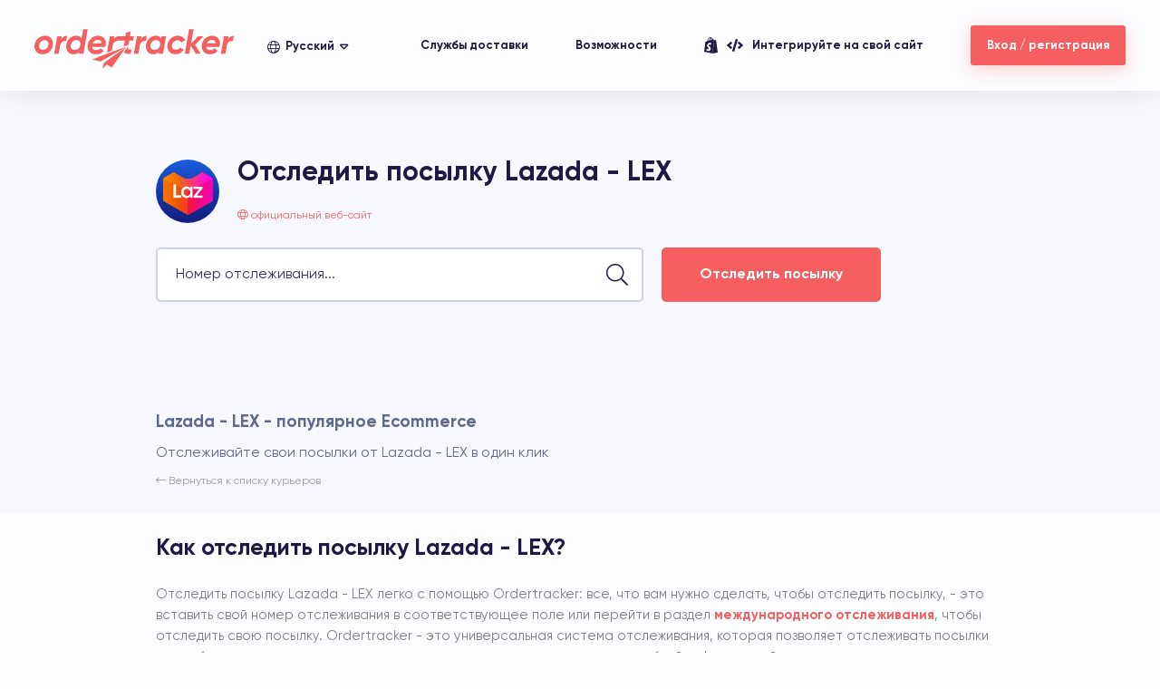

--- FILE ---
content_type: text/html; charset=UTF-8
request_url: https://www.ordertracker.com/ru/perevozchiki/lazada
body_size: 171451
content:
<!DOCTYPE html><html lang="ru">
<head>
	<meta charset="UTF-8" />
	<meta name="viewport" content="width=device-width, initial-scale=1, maximum-scale=1">
	
		    	<link rel="canonical" href="https://www.ordertracker.com/ru/perevozchiki/lazada" />
		    	<link rel="alternate" hreflang="x-default" href="https://www.ordertracker.com/couriers/lazada" />
		    	<link rel="alternate" hreflang="en" href="https://www.ordertracker.com/couriers/lazada" />
		    	<link rel="alternate" hreflang="de" href="https://www.ordertracker.com/de/transportunternehmen/lazada" />
		    	<link rel="alternate" hreflang="fr" href="https://www.ordertracker.com/fr/transporteurs/lazada" />
		    	<link rel="alternate" hreflang="pt" href="https://www.ordertracker.com/pt/transportadoras/lazada" />
		    	<link rel="alternate" hreflang="it" href="https://www.ordertracker.com/it/corrieri/lazada" />
		    	<link rel="alternate" hreflang="es" href="https://www.ordertracker.com/es/transportistas/lazada" />
		    	<link rel="alternate" hreflang="tr" href="https://www.ordertracker.com/tr/tasiyici/lazada" />
		    	<link rel="alternate" hreflang="nl" href="https://www.ordertracker.com/nl/vervoerders/lazada" />
		    	<link rel="alternate" hreflang="pl" href="https://www.ordertracker.com/pl/przewoznikow/lazada" />
		    	<link rel="alternate" hreflang="zh-cn" href="https://www.ordertracker.com/zh-cn/yunshu-shang/lazada" />
		    	<link rel="alternate" hreflang="zh-hk" href="https://www.ordertracker.com/zh-hk/yunshu-shang/lazada" />
		    	<link rel="alternate" hreflang="ja" href="https://www.ordertracker.com/ja/haiso-gyo/lazada" />
		    	<link rel="alternate" hreflang="ko" href="https://www.ordertracker.com/ko/unsonghoesa/lazada" />
		    	<link rel="alternate" hreflang="ru" href="https://www.ordertracker.com/ru/perevozchiki/lazada" />
		    	<meta name="description" content="Отследите посылку Lazada - LEX с помощью вашего номера отслеживания, и наблюдайте за тем, как ваша посылка перемещается к месту назначения." />
	<meta name="robots" content="max-image-preview:large">	<meta name="google" content="notranslate" />
					<meta property="og:site_name" content="Ordertracker" />
				<meta property="og:locale" content="ru_RU" />
				<meta property="og:title" content="Отслеживание Lazada - LEX" />
				<meta property="og:description" content="Отследите посылку Lazada - LEX с помощью вашего номера отслеживания, и наблюдайте за тем, как ваша посылка перемещается к месту назначения." />
				<meta property="og:url" content="https://www.ordertracker.com/ru/perevozchiki/lazada" />
				<meta property="og:image" content="https://www.ordertracker.com/app/template/thumbnail.png?v=1759693934" />
				<meta property="og:type" content="website" />
				<meta name="twitter:card" content="summary_large_image" />
				<meta name="twitter:title" content="Отслеживание Lazada - LEX" />
				<meta name="twitter:description" content="Отследите посылку Lazada - LEX с помощью вашего номера отслеживания, и наблюдайте за тем, как ваша посылка перемещается к месту назначения." />
				<meta name="twitter:url" content="https://www.ordertracker.com/ru/perevozchiki/lazada" />
				<meta name="twitter:image" content="https://www.ordertracker.com/app/template/thumbnail.png?v=1759693934" />
				<meta name="twitter:image:alt" content="Отслеживание Lazada - LEX" />
				<link rel="shortcut icon" type="image/png" href="https://www.ordertracker.com/app/template/favicon.ico?v=1759693934" />
				<meta name="theme-color" content="#f55f5f">
				<title>Отслеживание Lazada - LEX</title>
	<style> @font-face{font-family:'Gilroy';src:url('[data-uri]') format('woff2');font-weight:normal;font-style:normal;}@font-face{font-family:'Gilroy';src:url('[data-uri]') format('woff2');font-weight:500;font-style:normal;}@font-face{font-family:'Gilroy';src:url('[data-uri]') format('woff2');font-weight:bold;font-style:normal;}@font-face {font-family: "Font Awesome 5 Brands";font-style: normal;font-weight: normal;font-display: auto;src: url('[data-uri]') format('woff2') }@font-face {font-family: "Font Awesome 5 Pro";font-style: normal;font-weight: 300;font-display: auto;src: url('[data-uri]') format('woff2') }.fa, .fal {font-family: "Font Awesome 5 Pro";font-weight: 300;}.fab {font-family: "Font Awesome 5 Brands" }.fa, .fal, .fab{display: inline-block;font-style: normal;font-variant: normal;text-rendering: auto;}.fa-skype:before {content: "\f17e" }.fa-tumblr:before {content: "\f173" }.fa-youtube:before {content: "\f167" }.fa-twitter:before {content: "\f099" }.fa-chevron-down:before {content: "\f078" }.fa-key:before {content: "\f084" }.fa-globe:before {content: "\f0ac" }.fa-link:before {content: "\f0c1" }.fa-copy:before {content: "\f0c5" }.fa-caret-down:before {content: "\f0d7" }.fa-envelope:before {content: "\f0e0" }.fa-bell:before {content: "\f0f3" }.fa-long-arrow-up:before {content: "\f176" }.fa-long-arrow-left:before {content: "\f177" }.fa-long-arrow-right:before {content: "\f178" }.fa-comment:before {content: "\f075" }.fa-eye:before {content: "\f06e" }.fa-check-circle:before {content: "\f058" }.fa-chevron-right:before {content: "\f054" }.fa-sync:before {content: "\f021" }.fa-times:before {content: "\f00d" }.fa-check:before {content: "\f00c" }.fa-user:before {content: "\f007" }.fa-search:before {content: "\f002" }.fa-map-marker-alt:before {content: "\f3c5" }@keyframes rotating {from {-ms-transform: rotate(0deg);-moz-transform: rotate(0deg);-webkit-transform: rotate(0deg);-o-transform: rotate(0deg);transform: rotate(0deg);}to {-ms-transform: rotate(360deg);-moz-transform: rotate(360deg);-webkit-transform: rotate(360deg);-o-transform: rotate(360deg);transform: rotate(360deg);}}@keyframes fadeIn {from {opacity: 0 }to {opacity: 1 }}@keyframes fadeInLeft {from {opacity: 0;transform: translate3d(-10px, 0, 0) }to {opacity: 1;transform: translate3d(0, 0, 0) }}.fadeInLeft {animation-name: fadeInLeft }.fadeIn {animation-name: fadeIn }@keyframes fadeInRight {from {opacity: 0;transform: translate3d(10px, 0, 0) }to {opacity: 1;transform: translate3d(0, 0, 0) }}.fadeInRight {animation-name: fadeInRight }@keyframes fadeInUp {from {opacity: 0;transform: translate3d(0, 10px, 0) }to {opacity: 1;transform: translate3d(0, 0, 0) }}.fadeInUp {animation-name: fadeInUp }@keyframes appearUp {from {opacity: 0%;height: 0% }to {opacity: 100%;height: 65% }}.appearUp {animation-name: appearUp }@keyframes appearLeft {from {width: 0% }to {width: 70% }}.appearLeft {animation-name: appearLeft }@keyframes pressBtn {0% {transform: matrix(1, 0, 0, 1, 0, 0);}50% {transform: matrix(0.95, 0, 0, 0.95, 0, 0);}100% {transform: matrix(1, 0, 0, 1, 0, 0);}}.pressBtn {animation-name: pressBtn }@keyframes reduceOpacity {from {opacity: 1 }to {opacity: 0.5 }}.reduceOpacity {animation-name: reduceOpacity }@keyframes fadeInDown {from {opacity: 0;transform: translate3d(0, -100%, 0) }to {opacity: 1;transform: translate3d(0, 0, 0) }}.fadeInDown {animation-name: fadeInDown }@keyframes bounceIn {20%, 40%, 60%, 80%, from, to {animation-timing-function: cubic-bezier(.215, .61, .355, 1) }0% {opacity: 0;transform: scale3d(.3, .3, .3) }20% {transform: scale3d(1.1, 1.1, 1.1) }40% {transform: scale3d(.9, .9, .9) }60% {opacity: 1;transform: scale3d(1.03, 1.03, 1.03) }80% {transform: scale3d(.97, .97, .97) }to {opacity: 1;transform: scale3d(1, 1, 1) }}.bounceIn {animation-duration: .75s;animation-name: bounceIn }.animated {animation-duration: 1s;animation-fill-mode: both }.animated.infinite {animation-iteration-count: infinite }.animated.delay-03s {animation-delay: 0.3s }.animated.delay-05s {animation-delay: 0.5s }.animated.delay-07s {animation-delay: 0.7s }.animated.delay-08s {animation-delay: 0.8s }.animated.delay-1s {animation-delay: 1s }.animated.delay-13s {animation-delay: 1.3s }.animated.delay-15s {animation-delay: 1.5s }.animated.delay-17s {animation-delay: 1.7s }.animated.delay-2s {animation-delay: 2s }.animated.delay-3s {animation-delay: 3s }.animated.delay-4s {animation-delay: 4s }.animated.delay-5s {animation-delay: 5s }.animated.fast {animation-duration: .8s }.animated.faster {animation-duration: .5s }.animated.veryfast {animation-duration: .1s }.animated.slow {animation-duration: 2s }.animated.slower {animation-duration: 3s }*,*:after,*:before{-webkit-tap-highlight-color:transparent;list-style-position:inside;list-style-type:none;color:inherit;box-sizing:border-box;margin:0;padding:0;outline:none;position:relative;-ms-text-size-adjust:100%;-webkit-text-size-adjust:100%;-webkit-font-smoothing:antialiased;-moz-osx-font-smoothing:grayscale;}*:after,*:before{display:inline-block;z-index:1;}html,body,div,dl,dt,dd,ul,ol,li,h1,h2,h3,h4,h5,h6,pre, form,fieldset,input,textarea,p,blockquote,th,td,p,figure,figcaption,button{border:0;font-size:inherit;color:inherit;background:transparent;}section,article,header,footer,nav,aside{display:block;}table,td,blockquote,code,pre,textarea,input,video{max-width:100%;}p,dd,ul{word-wrap:break-word;-webkit-hyphens:none;-ms-hyphens:none;-o-hyphens:none;hyphens:none;}input,textarea,button{resize:none;-webkit-appearance:none;font-family:inherit;}img{border:none;max-width:100%;height:auto;vertical-align:bottom;}i{font-style:normal;}a,button{border:0;cursor:pointer;color:inherit;text-decoration:none;transition:.25s;}a,a:hover,a:active,a:focus,button,button:hover,button:focus,button:active{text-decoration:none;outline:none;}address{font-style:normal;}strong{font-weight:bold;}sub {vertical-align: inherit;font-size: inherit;}.clear{clear:both;background:none;outline:none;border:none;height:1px;margin:0;}input:-webkit-autofill, input:-webkit-autofill:hover, input:-webkit-autofill:focus, textarea:-webkit-autofill, textarea:-webkit-autofill:hover, textarea:-webkit-autofill:focus, select:-webkit-autofill, select:-webkit-autofill:hover, select:-webkit-autofill:focus{-webkit-box-shadow:0 0 0 0 transparent inset;transition:background-color 5000s ease-in-out 0s;background-color:inherit;}*::-moz-selection{background:#e95656;color:#fff;}*::selection{background:#e95656;color:#fff;}::-webkit-input-placeholder{color:inherit;opacity:.5;}::-moz-placeholder{color:inherit;opacity:.5;}::-ms-input-placeholder{color:inherit;opacity:.5;}html, body{overflow-x:hidden;line-height:1;background:#fcfdff;color:#1f1845;width:100%;font-family:'Gilroy', Helvetica, Arial, sans-serif;-webkit-font-smoothing:antialiased;-moz-osx-font-smoothing:grayscale;}body.bapi, body.ecom {overflow-x:initial;}html::-webkit-scrollbar{width:4px;background-color:#f0f2fd;}html{scrollbar-width:thin;scroll-behavior:smooth;}*::-webkit-scrollbar-thumb{background:#f55f5f;}*{scrollbar-color:#f55f5f #f0f2fd;}.ct{width:70%;margin:auto;}.ctc{text-align:center}#fo.tracking-footer{margin-top: 150px;}.btn{display:inline-block;box-shadow:0 5px 20px rgba(245,95,95,.3);padding:17px 24px 16px;color:#fff;background:#f55f5f;border-radius:3px;font-size:calc(13px + 2 * (100vw - 320px) / 1080);font-weight:bold;}.btn:hover{background:#ff8282;}.btn.btnimg {display: flex;align-items: center;justify-content: center;gap: 10px;}.btn.btnimg svg {width: 20px;}.btn.btnimg.btnregister {margin: 20px auto;}.btn.btnimg.btnshopify {margin: 0 auto;box-shadow: none;background: #fff;color: #1f1845;width: fit-content;}.btn.ajaxbtn.loading {background: #c1c3ce;box-shadow: none;pointer-events: none;}p:not(.autocolor) {color: #60698d;}.p{font-size:calc(13px + 3 * (100vw - 320px) / 1080);line-height:1.6;}.p > * + *{margin-top:calc(10px + .5%);}[data-load] > * > *{overflow:hidden;display:block;}[data-load].badge{overflow:hidden;display:inline-block;background:inherit;pointer-events: none;}[data-load] > * > *:after, [data-load].badge:after{animation:load 1.25s infinite linear;content:'';position:absolute;left:0;top:-2px;width:calc(100% + 3000px);height:calc(100% + 4px);background:linear-gradient(90deg, rgba(243,245,252,1) 20%, #e7e9ef 25%, rgba(243,245,252,1) 30%);}@keyframes load{0%{left:-1500px;}100%{left:0;}}[data-load].badge.package-status {display: none;}.badge{border-radius:3px;margin-left:3px;color:#fff;padding:4px 8px 3px;vertical-align:middle;}#h{z-index:1000;font-size:13px;font-weight:bold;white-space:nowrap;transition:height .6s, padding .6s, color .6s;color:#fcfdff;padding:0 calc(35px + 2%);display:flex;align-items:center;justify-content:space-between;position:fixed;top:0;width:100%;height:150px;}#h + div, #h + iframe + div, #h + ins + div, #h + iframe + ins + div, #h + ins + iframe + div{padding-top:120px;}.tracking-body:not(.openNav) #h + div, .tracking-body:not(.openNav) #h + iframe + div, .tracking-body:not(.openNav) #h + ins + div, .tracking-body:not(.openNav) #h + iframe + ins + div, .tracking-body:not(.openNav) #h + ins + iframe + div{padding-top:0;}.wh #h + *{padding-top:100px;}.wh #h + [name="googlefcPresent"]{padding-top:0;}.wh #h + [name="googlefcPresent"] + *{padding-top:100px;}.fix #h{height:100px;padding:0 calc(25px + 1%);color:#1f1845;}#h:after{background:#fcfdff;content:'';width:100%;height:0;transition:height .6s;z-index:0;box-shadow:0 0 30px rgba(0,0,0,.1);position:absolute;top:0;left:0;}.fix #h:after{height:100%;}#h > *:not(#h [data-nav]){z-index:5;}#h > * > * {z-index: 1;}#h .l{display:flex;align-items:center;}#h .lo{display:block;margin-right:calc(25px + 2%);}#h .lo svg{width:220px;transition:fill .6s;fill:#fcfdff;}.fix #h .lo svg{fill:#f55f5f;}#h .lg{cursor:pointer;height:24px;top:2px;}#h .lg ul{transition:box-shadow .4s, height .4s;overflow:hidden;height:24px;}#h .lg.open ul{color:#1f1845;height:calc(85px * 4);}#h .lg:before{transition:height .4s, background .4s;content:'';position:absolute;left:-5px;top:-5px;width:calc(100% + 10px);height:0;z-index:0;box-shadow:0 10px 30px rgba(0,0,0,.1);}#h .lg.open:before{background:#fff;height:calc(85px * 4 + 10px);border-radius:2px;}#h .lg li{z-index:5;height:24px;text-align:center;}#h .lg li a{transition:0s;display:flex;width:100%;height:100%;justify-content:center;align-items:center;padding:0 6px;}#h .lg li a:hover{color:#f55f5f;}#h .lg li:first-child a{pointer-events:none;}#h .lg li:first-child a:after, #h .lg li:first-child a:before{font-family:'Font Awesome 5 Pro';}#h .lg li:first-child a:before{content:'\f0ac';font-weight:300;top:0px;margin-right:6px;font-size:14px;}#h .lg li:first-child a:after{content:'\f0d7';font-size:14px;margin-left:6px;top:0;}.tracking-body:not(.openNav) #h {background: #f55f5f;position: inherit;}#closebanner {padding: 20px;font-size: 25px;}.int-link svg {width: 15px;margin-right: 10px;fill: #fff;transition: .6s;}.int-link svg:last-of-type {width: 18px;}.fix #h .int-link svg {fill:#1f1845;}#s{background:#f55f5f;color:#fcfdff;z-index:10;}#s .ct{padding:calc(20px + 3%) 30% 8% 0;padding-bottom: 20px;padding-top: 20px;}#s h1{font-size:calc(22px + 17 * (100vw - 320px) / 1080);margin-bottom:calc(20px + 1%);}#s .p{color:#ffc9c9;margin:calc(20px + 1%) 0 calc(25px + 2%);}#s .as{margin:calc(10px + 1%) 0;font-size:calc(13px + 2 * (100vw - 320px) / 1080);}#s .as span{border:1px solid #fff;font-size:80%;font-weight:bold;border-radius:3px;padding:4px 5px 3px;margin-left:3px;line-height:1;display:inline-block;}#s .as span.last-number{padding: 7px;font-size:100%;}.mdevice #s .as span.last-number{padding: 8px 7px 7px 7px;}#s .as span.last-number i {margin-left: 5px;font-size:90%;}#s .as [data-last-number] {line-height: 1.8;}#s [data-tag]{overflow:hidden;border-radius:5px;box-shadow:0 5px 20px rgba(0,0,0,.05);}#s .tg{cursor:text;align-items:center;padding:calc(15px + 5 * (100vw - 320px) / 1080);padding-right:calc(50px + 15 * (100vw - 320px) / 1080);display:flex;flex-wrap:wrap;font-size:calc(14px + 2 * (100vw - 320px) / 1080);color:#1f1845;background:#fcfdff;border-radius:5px;}#s .hb .tg{padding-right:calc(15px + 5 * (100vw - 320px) / 1080);}#s .tg > *{margin:5px;padding:0 12px 1px;white-space:nowrap;display:flex;align-items:center;min-height:calc(25px + 5 * (100vw - 320px) / 1080);}#s .tg > .ta{display:flex;align-items:center;pointer-events:auto;cursor:pointer;line-height:1;font-size:14px;box-shadow:0 3px 5px rgba(245,95,95,.3);word-break:break-all;animation:show .2s cubic-bezier(.34,1,.83,1.2);animation-fill-mode:both;background:#f55f5f;border-radius:3px;color:#fff;}#s .tg > .ta button{pointer-events:none;display:flex;align-items:center;justify-content:center;font-size:80%;margin-left:8px;font-weight:300;opacity:.5;}#s .tg > .ta button:hover{opacity:1;}#s .tg > .ta button:before{content:'\f00d';font-family:'Font Awesome 5 Pro';}#s .tg > .ts{flex:1;min-width:50px;}#s .tg > .ts > *{width:100%;height:100%;display:flex;align-items:center;position:absolute;left:0;top:0;padding:2px 5px 0;}#s .tg > .ts label{transition:left .5s, opacity .5s;opacity:.7;}#s .tg > .ts.active label{left:-15px;opacity:0;}#s .tg > .ta + .ts label{left:-15px;opacity:0;}#s .sb{transition:color .6s, right .6s, opacity .6s;cursor:pointer;background:#fff;color:#f55f5f;position:absolute;height:calc(100% + 1%);right:0;top:0;font-size:calc(16px + 4 * (100vw - 320px) / 1080);padding:calc(15px + 5 * (100vw - 320px) / 1080) calc(25px + 5 * (100vw - 320px) / 1080);}#s .sb:hover{color:#fff;}#s .sb:after{z-index:0;content:'';transition:.6s;background:linear-gradient(to right, #f55f5f, #ff8282);height:100%;position:absolute;left:0;top:0;width:2px;transform:skewX(-5deg);}#s .sb:hover:after{width:120%;}#s .hb .sb{right:-50px;opacity:0;pointer-events:none;}#s .r{position:absolute;right:0;width:27%;height:100%;top:0;overflow:hidden;user-select:none;-moz-user-select:none;pointer-events:none;}#s .r:before{content:'';background:linear-gradient(to bottom, #f55f5f, transparent);position:absolute;left:0;top:0;width:100%;height:150px;}#s .r:after{content:'';background:linear-gradient(to top, #f55f5f, transparent);position:absolute;left:0;bottom:0;width:100%;height:150px;}#s .r ul{opacity:.3;animation:logo 40s infinite linear;display:flex;flex-direction:column;height:2000px;}#s .r li{flex:1;padding:calc(15px + 2%) 0;}#s .r .ec1{background:url('[data-uri]') no-repeat 0 0;background-size: contain;}#s .r .ec2{background:url('[data-uri]') no-repeat 0 0;background-size: contain;}#s .r .ec3{background:url('[data-uri]') no-repeat 0 0;background-size: contain;}#s .r .ec4{background:url('[data-uri]') no-repeat 0 0;background-size: contain;}#s .r .ec5{background:url('[data-uri]') no-repeat 0 0;background-size: contain;}#s.st .ct{padding:calc(20px + 2%) 0;padding-bottom: 20px;padding-top: 0;text-align:center;}#s.st h1{font-size:calc(18px + 8 * (100vw - 320px) / 1080);}#si {text-transform: uppercase }@keyframes logo{from{top:0px;}to{top:-1500px;}}@keyframes show{from{opacity:0;transform:scale(.5);}to{opacity:1;transform:scale(1);}}#i{padding:10% 0;z-index:5;}#i .l{width:50%;}#i h2{margin-bottom:calc(20px + 2%);font-size:calc(18px + 8 * (100vw - 320px) / 1080);}#i h2 strong{font-size:170%;display:block;}#i .p{margin-bottom:calc(25px + 3%);}#i .im{width:60vw;position:absolute;left:60%;top:50%;transform:translateY(-50%);}#pr{padding:10% 0;background:#fff;}#pr img{width: 50vw;position: absolute;bottom: calc(100px - 50 * (100vw - 320px) / 1080);left: -60px;}#pr h2{margin-bottom:calc(20px + 2%);font-size:calc(18px + 8 * (100vw - 320px) / 1080);}#pr h2 strong{font-size:170%;display:block;}#pr .p{margin-bottom:calc(25px + 3%);}#pr .ct{padding-left:35vw;}#a{background:#f55f5f;color:#fff;}#a .ct{padding:calc(25px + 4%) 0;display:flex;align-items:center;}#a .l{width:50%;flex:1;padding-right:calc(20px + 2%);}#a .l h2{font-size:calc(16px + 8 * (100vw - 320px) / 1080);}#a .l h3{font-size:calc(14px + 4 * (100vw - 320px) / 1080);margin-bottom:calc(20px + 1%);}#a .txt{margin:calc(25px + 2%) 0 0;font-size:calc(13px + 3 * (100vw - 320px) / 1080);line-height:1.5;}#a .r{display:flex;}#a .r a{text-align:left;margin-left:10px;white-space:nowrap;font-weight:600;display:flex;align-items:center;font-size:28px;background:#000;border-radius:5px;padding:16px 20px 12px 17px;}#a .r a:hover{background:#4c4956;}#a .r a small{display:block;font-weight:400;font-size:17px;letter-spacing:1px;margin-bottom:2px;}#a .r a img{width:40px;margin-right:15px;top:-1px;}#a .r a i{font-size:45px;top:-2px;margin-right:15px;}.flex-block {display: flex;gap: 20px;}.more-link {margin-top: 30px;}.more-link li {padding-left: calc(18px + 2 * (100vw - 320px) / 1080);font-weight: 700;color: #f55f5f;}.more-link li:before {position: absolute;left: 0;content: '\f054';font-family: 'Font Awesome 5 Pro';font-weight: 300;}.more-link a:hover{text-decoration:underline;}.thin-link a{font-weight: 500;}.mtop {margin-top: calc(20px + 2%);}.prt{padding:calc(25px + 5%) 0;}.prt > *{z-index:1;}.prt-s{color:#fff;text-align:center;}.prt-s:before{z-index:0;content:'';background:url('[data-uri]') no-repeat center center;background-size:cover;height:100%;width:100vw;left:50%;transform:translateX(-50%);position:absolute;top:0;}.b1:before{background:#f7f8fe;}.prt .ti{margin-bottom:calc(20px + 2%);font-size:calc(18px + 8 * (100vw - 320px) / 1080);}.prt .ti strong{font-size:170%;display:block;}.prt .p .int{font-weight:bold;font-size:120%;}.prt .p .int.thin{font-weight:400;}.prt-s .p{color:#d5d4da;}.prt .p + .btn{margin-top:calc(20px + 2%);}.prt .ls{display:flex;flex-wrap:wrap;align-items:flex-start;width:calc(110% + 25px);}.prt .ls + .btn{margin-top:calc(25px + 3%);}.prt .ls li{margin-top:calc(20px + 3%);display:flex;align-items:flex-start;width:50%;max-width:50%;flex-basis:50%;padding-right:calc(25px + 5%);}.prt .ls li.nomt{margin-top: 0;}.prt .ls-v li{display:block;text-align:center;width:33.33%;max-width:33.33%;flex-basis:33.33%;}.prt .ls img{width:80px;max-width:80px;flex-basis:80px;margin-right:calc(25px + 2%);}.prt .ls-v img{margin-right:0;margin-bottom:calc(20px + 2%);}.prt .ls h3{margin-bottom:calc(10px + 1%);font-size:calc(13px + 3 * (100vw - 320px) / 1080);}.prt-s .ls h3{color:#fff;}.prt .ls p{font-size:calc(13px + 2 * (100vw - 320px) / 1080);line-height:1.5;}.prt-s .ls p{color:#d5d4da;}.prt-illu{padding-right:35vw;}.prt-illu .ill{position:absolute;width:26vw;z-index:0;}.prt-pro .ill{left: 65%;top: 1%;}.prt-im{overflow:hidden;display:flex;align-items:center;justify-content: space-between;}.prt-im:nth-child(odd) > div{order:2;padding-left:calc(25px + 5%);padding-right:0;}.prt-im > div{width:53%;max-width:53%;flex-basis:53%;padding-right:calc(25px + 5%);}.prt-im > img{width:100%;max-width:400px;flex-basis:100%;border-radius:5px;box-shadow:0 20px 30px rgba(0,0,0,.1);}#co .prt{padding:calc(25px + 4%);text-align:center;}#co .prt.pb-0{padding-bottom: 0;}#co .prt.pt-0{padding-top: 0;}#co .ti{text-align:center;margin-bottom:0;}#co .sel{background:#f7f8fe;padding:calc(10px + 1%);}#co .sel.sc-sel{padding: 0;margin-top:calc(10px + 1%);}#co .sc-ctn{background: #f7f8fe;padding-bottom: calc(10px + 1%);}#co .sc-ctn .btn{box-shadow: none;}#co .sel .ct{display:flex;align-items:center;justify-content:space-between;}#co .sel h2{margin-right:auto;font-size:calc(14px + 3 * (100vw - 320px) / 1080);}#co .sel .fld{transition:.2s;width:230px;background:#fff;border-radius:5px;height:50px;border:2px solid #e7e9f4;}#co .sel .fld + .fld{margin-left:5px;}#co .sel .fld > *{height:100%;font-family:'Gilroy', Helvetica, Arial, sans-serif;padding:2px 20px 0;font-size:13px;display:flex;align-items:center;position:absolute;top:0;left:0;height:100%;width:100%;}#co .sel .fld:before{pointer-events:none;position:absolute;right:15px;top:50%;transform:translateY(-50%);}#co .sel .fld > label{transition:.3s;opacity:.9;}#co .sel .fld:hover, #co .sel .fld.focus, #k .fld:hover, #k .fld.focus, #m .fld:hover, #m .fld.focus{border-color:#1f1845;}#co .sel .fld.active > label{left:-10px;opacity:0;}#co .sel .fld select, #k select, #m select, #edit-btn select, #edit-iframe select{cursor:pointer;border:0;background:transparent;padding-left:15px;padding-top:0;width:100%;vertical-align:middle;height:50px;-webkit-appearance:none;-moz-appearance:none;appearance:none;}#k select, #m select, #edit-btn select, #edit-iframe select{padding-left:50px;}#edit-btn #btnprimarycolor, #edit-btn #btnsecondarycolor {cursor: pointer;}#co .in{flex:1;}#co .lgo{margin-right:15px;border-radius:50%;width:calc(40px + 20 * (100vw - 320px) / 1080);height:calc(40px + 20 * (100vw - 320px) / 1080);}#co .nm{font-size:calc(13px + 2 * (100vw - 320px) / 1080);font-weight:bold;display: -webkit-box;-webkit-line-clamp: 2;-webkit-box-orient: vertical;overflow: hidden;}#co .lgo-h{border-radius:50%;width:calc(70px + 40 * (100vw - 320px) / 1080);height:calc(70px + 40 * (100vw - 320px) / 1080);margin-bottom:calc(25px + 2%);}#co h1 + .p{margin-top:calc(20px + 2%);}#co .bck{color:#999;font-size:12px;margin-top:30px;display:inline-block;}#co .bck:hover{color:#f55f5f;}#co .info{color:#f55f5f;font-size:12px;margin:calc(20px + 1%) 0;}#co .info li + li{margin-top:10px;}.pg{overflow:hidden;padding:calc(15px + 2%) 0;}.pg .pgc{transition:transform .5s;width:calc(70vw * 15);}.pg .lw{float:left;width:70vw;display:flex;flex-wrap:wrap;}.pg .lw li{width:25%;max-width:25%;flex-basis:25%;padding:15px;}.pg .lw li > div{transition:.3s;background:#fff;border-radius:5px;padding:15px;display:flex;align-items:center;border:2px solid #e7e9f4;}.pg .lw li > div:hover{border-color:#1f1845;}.pgi{text-align:center;background:#f7f8fe;padding:calc(15px + 1%);}.pgi ol{display:flex;align-items:center;justify-content:center;}.pgi button{background:#fff;border-radius:5px;height:40px;width:40px;border:2px solid #e7e9f4;}.pgi button:disabled{opacity:.5;cursor:not-allowed;}.pgi button:not(:disabled):hover{border-color:#1f1845;}.pgi .nu{padding:0 25px;}.pgi span{font-size:calc(10px + 1 * (100vw - 320px) / 1080);line-height:1.5;}.pgi ol + .ct span{display: block;margin-top:20px;}.tut{background:#f7f8fe;padding:calc(25px + 2%) 0;}.tut .ct{display:flex;align-items:center;}.tut .ct > *{width:50%;max-width:50%;flex-basis:50%;}.tut ul:not(.test-steps) .l{padding-right:calc(25px + 2%);}.vid{padding-bottom:56.25%;overflow:hidden;height:0;width:100%;border-radius:5px;box-shadow:0 15px 30px rgba(0,0,0,.1);background:#eee;}.vid iframe{border:none;left:0;top:0;height:100%;width:100%;position:absolute;}.tut .r{font-weight:bold;font-size:calc(13px + 2 * (100vw - 320px) / 1080);line-height:1.5;padding-left:2%;}.tut ul:not(.test-steps) li + li{margin-top:calc(15px + 1%);}.tut ul:not(.test-steps) li{padding-left:30px;}.tut ul:not(.test-steps) li:before{content:'\f058';font-family:'Font Awesome 5 Pro';font-weight:300;position:absolute;left:0;color:#f55f5f;}.tut a{color:#f55f5f;}.tut a.test-btn {display: inline-block;text-align: center;font-weight: 500;text-decoration:none;background:#f55f5f;color:#fcfdff;border-radius:3px;padding:20px;margin-top: 50px;width: 100%;}#trackingnumber {text-transform: uppercase;}#co .ins{text-align:left;}#co .ins.dct{padding:calc(30px + 2%) 0;}#co .ins .ti{text-align:left;margin-bottom:calc(20px + 2%);}#co .p + .ti{margin-top:calc(25px + 2%);}#co .p ul{margin-top:calc(25px + 2%);}#co .ins.dct .p ul{margin-top:0;}#co .p li:before{display:none;}#co .p ol li{list-style-type:decimal;}#co .p ul li{list-style-type:disc;}.hidden, .pgi ol.hidden{display: none;}.courier-page-content {text-align: left;padding-bottom: 50px;}.courier-page-content p, .courier-page-content h2, .courier-page-content ul, .courier-page-content table {color: #807d89;font-size: calc(13px + 2 * (100vw - 320px)/ 1080);line-height: 1.6;margin-top: calc(10px + 1%);}.courier-page-content ul li ul {margin-top: 0;}.courier-page-content table {width: 100%;}.courier-page-content h2 {color: #1f1845;font-size: calc(18px + 8 * (100vw - 320px) / 1080);}.courier-page-content h3 {color: #807d89;margin-top: calc(10px + 1%);}.courier-page-content strong, .courier-page-content th {color: #807d89;}.courier-page-content a {color: #f55f5f;font-weight: 700;}.courier-page-content ul {padding-left: 20px;}.courier-page-content ul li {list-style-type: disc;}.table-ctn {overflow-x:auto;}#co .sel.sc-sel {background: inherit;}#co .sel.sc-sel .ct {flex-wrap: wrap;justify-content: center;}#co .sel.sc-sel .fld {width: 400px;height: 60px;}#co .sel.sc-sel .fld > * {padding: 0 20px 0;font-size: calc(13px + 3 * (100vw - 320px) / 1080);}#co .sel.sc-sel .fld input {text-transform: uppercase;}#co.c-p .prt.ct {text-align: inherit;}#co.c-p .p>*+* {margin-top: calc(5px + .5%);}#co.c-p .sel .fld:not(.focus){border:2px solid #ced2e8;}#co.c-p .sel .fld:hover{border-color:#1f1845;}#co.c-p .sel .fld:before{color: #1f1845;}#co.c-p .sel .courier-form-input .fld:before {font-size: 24px;}.courier-header, .courier-form, .courier-bottom-txt, .courier-ad {display: flex;}.courier-header-txt {margin-left: 20px;}.courier-header-txt, .courier-header-txt strong, .courier-header-txt li {white-space: nowrap;overflow: hidden;text-overflow: ellipsis;}#co .courier-header .lgo-h {width: 70px;height: auto;margin-bottom: 0;}.prt .courier-header .ti strong {font-size: 30px;height: 45px;}#co .courier-header .info {margin: calc(5px + 1%) 0;text-transform: lowercase;}.courier-form, .courier-bottom-txt, .courier-ad {max-width: 800px;}.courier-bottom-txt, .courier-ad {margin-top: 10px;margin-bottom: 50px;justify-content: start;}.courier-bottom-txt {margin-bottom: inherit;}.courier-ad {margin-bottom: 0;}.courier-form-input {flex: 1;margin-right: 20px;}.courier-form-btn .btn {padding: 20px 40px;border-radius: 5px;border: 2px solid #f55f5f;font-size: 16px;}.courier-form-btn .btn:hover {border: 2px solid #ff8282;}#co .sel.sc-sel .courier-form .fld {width: 100%;height: 60px;}.last-number-courier {border: 1px solid #f55f5f;font-weight: 700;border-radius: 3px;padding: 7px;line-height: 1;display: inline-block;text-transform: uppercase;}.last-number-courier i {margin-left: 5px;font-size: 90%;}#submit-area {position: absolute;top: 0;right: 0;width: 60px;height: 100%;opacity: 0;cursor: pointer;}.mdevice .last-number-courier {padding: 8px 7px 7px 7px;}#k .km li:first-child .l.hidden {display: none;}#k{display:flex;padding:calc(25px + 3%) 0 0;z-index:10;}#k h1, #k h2{font-size:calc(13px + 3 * (100vw - 320px) / 1080);margin-bottom:20px;}#k .fm{margin-bottom:calc(15px + 1%);}#k .ka{width:180px;}#k .ka li{background:#fff;box-shadow: 0 15px 30px rgba(0,0,0,.01);border: 1px solid #e7e9f4;cursor:pointer;border-radius:3px;margin-bottom: 5px;}#k .ku ul{box-shadow:0 15px 30px rgba(0,0,0,.05);border-radius:3px;}#k .ku li{padding:0 15px;height:40px;display:flex;align-items:center;font-size:14px;justify-content:space-between;}#k .ku li:hover, #k .ka li.select:hover {box-shadow:0 5px 15px rgba(245,95,95,.3);background:#f55f5f;color:#fff;}#k .ku a{color:#f55f5f;}#k .ku a:hover{text-decoration:underline;}#k .ka li.select{color: #1f1845;font-weight: 700;}#k .ka li:last-child{display:none;}#k .km{flex:1;padding:0 calc(20px + 2%);}#k .km ul{margin-top:-5px;}#k .km li{display:flex;}#k .km li > *{display:flex;align-items:center;justify-content:center;}#k .km .d{font-size:11px;width:80px;max-width:80px;flex-basis:80px;text-align:center;}#k .km .d strong{display:block;font-size:13px;margin-bottom:3px;}#k .km .l{margin:0 25px;width:10px;max-width:10px;flex-basis:10px;background:#f3f5fc;}#k .km li > *{width:100%}#k .km li:first-child .l{background:linear-gradient(to top, #f3f5fc, rgba(255,255,255,0));}#k .km .l:before{background:#f3f5fc;content:'';border-radius:50%;width:25px;height:25px;z-index:1;position:absolute;top:50%;left:50%;transform:translate(-50%, -50%);}#k .km .l:after{content:'';position:absolute;height:100%;background:#e7e9ef;width:4px;left:3px;z-index:5;}#k .km li:first-child .l:after{top:calc(50% + 7px);height:calc(50% - 7px);background:linear-gradient(to top, #e7e9ef, #f55f5f);}#k .km li:last-child .l:after{background:linear-gradient(to top, #fcfdff, #e7e9ef);}#k .km li:last-child .l{background: linear-gradient(to top, #fcfdff, #f3f5fc);}#k .km li:last-child:first-child .l:after{background:linear-gradient(to top, #fcfdff, #f55f5f);}#k .km li:last-child:first-child .l{background: none;}#k .km .l span{z-index:10;background:#e7e9ef;border-radius:50%;width:15px;height:15px;position:absolute;top:50%;left:50%;transform:translate(-50%, -50%);}#k .km li:first-child .l span{background:#f55f5f;}#k .km li:first-child .l span{animation:round 1s linear infinite;background:#f55f5f;}#k .km li:first-child .l span {top:35%;}#k .km li:first-child .l:before {top:35%;}#k .km li:first-child .l:after {top:calc(35% + 7px);height:calc(65% - 7px);}#k .km .r{margin:5px 0;font-size:12px;background:#fff;box-shadow:0 15px 30px rgba(0,0,0,.05);border-radius:3px;flex:1;justify-content:flex-start;}#k .km .r > *{flex:1;}#k .km .r > div:not(.courier-img) {padding: 10px 17px 10px }#k .km .r > div.courier-img {padding: 11px 17px;position: absolute;top: 0;right: 0 }#k .km .r > div.courier-img img:not(.extend-step-btn) {width: 25px;min-width: 25px;float: right;border-radius: 3px;}#k .km .r > div > address{font-size:13px;font-weight:500}#k .km .r > div > address i {margin-right: 5px;font-weight: 700;}#k .ki{width:270px;}#k .ki li{justify-content:space-between}#k .ac{display:flex;margin-top:15px;}#k .ac button{box-shadow:0 5px 15px rgba(0,0,0,.05);height:30px;display:flex;font-size:12px;align-items:center;justify-content:center;background:#fff;border-radius:5px;color:#f55f5f;}#k .ac button:hover{box-shadow:0 5px 15px rgba(245,95,95,.3);background:#f55f5f;color:#fff;}#k .ac .sb{width:30px;margin-right:5px;}#k .ac button[data-load]{pointer-events:none;color:#eee;}#k .ac .sl{padding:0 8px;margin-left:auto;}#k .ac .sl strong{font-size:10px;margin-left:5px;}#k .ac .sl.sa{padding:0 8px;margin-right:5px;margin-left:0;}#k .ac .sb i:before{transition:transform .4s;}#k .ac2{display:none;}#k .fm .fld {height: 40px;}#k .fm .fld:before, #k select {height: 36px;}@keyframes round{from{box-shadow:0 0 0 0 rgba(295,45,45,.3)}to{box-shadow:0 0 0 15px rgba(295,45,45,0)}}@keyframes roundshipped{from{box-shadow:0 0 0 0 rgba(74,144,226,.3)}to{box-shadow:0 0 0 15px rgba(295,45,45,0)}}@keyframes rounddelivered{from{box-shadow:0 0 0 0 rgba(4,193,68,.3)}to{box-shadow:0 0 0 15px rgba(295,45,45,0)}}[data-tracker]:not(.select){display:none;}[data-tracker] span {padding-right: 10px;white-space: nowrap;overflow: hidden;text-overflow: ellipsis;}.rotating:after {-webkit-animation: rotating 1.2s linear infinite;-moz-animation: rotating 1.2s linear infinite;-ms-animation: rotating 1.2s linear infinite;-o-animation: rotating 1.2s linear infinite;animation: rotating 1.2s linear infinite;}#t-filter {background: #fff;box-shadow: 0 15px 30px rgb(0 0 0 / 1%);border: 1px solid #e7e9f4;cursor: pointer;border-radius: 3px;font-weight: 700;}#t-filter select {font-size: 14px;font-weight: 700;}#t-filter[disabled]{cursor: pointer;pointer-events: none;color: #eee;}#k .fm .fld[disabled]:before{color: #eee;}#k .ka li:after{font-family:'Font Awesome 5 Pro';float:right;}#k .ka li.rotating:after{content:'\f021';-webkit-animation: rotating 1.2s linear infinite;-moz-animation: rotating 1.2s linear infinite;-ms-animation: rotating 1.2s linear infinite;-o-animation: rotating 1.2s linear infinite;animation: rotating 1.2s linear infinite;}#k .ka li.loaded:after{content:'\f06e';}#k .ka li.loaded.select:after{content:'\f021';}.tracking-tweak {display: flex;margin-top: 5px;}.badge[data-status] {font-size: 14px;}.badge.tracking-lang, .badge.tracking-copy, .badge.tracking-share {margin: inherit;padding: inherit;height: 40px;display: flex;justify-content: center;align-items: center;padding: 0 15px;background: #fff;color: #726f83;border: 1px solid #e7e9f4;box-shadow: 0 15px 30px rgba(0,0,0,.05);font-size: 11px;font-weight: 500;border-radius: 3px;cursor: pointer;transition:.2s;}.badge.tracking-lang {flex: 1;}.badge.tracking-copy, .badge.tracking-share {flex: 1;margin-left: 10px;}.badge.tracking-copy i, .badge.tracking-share i {font-size: 14px;font-weight: 500;}.badge.tracking-lang img {width: 16px;}[data-load].badge.tracking-lang, [data-load].badge.tracking-copy, [data-load].badge.tracking-share {box-shadow: none;border: none;}.badge.tracking-lang:hover, .badge.tracking-copy:hover, .badge.tracking-share:hover {box-shadow:0 5px 15px rgba(245,95,95,.3);background:#f55f5f;color:#fff;}.badge.tracking-copy.copied, .badge.tracking-share.copied {box-shadow: 0 15px 30px rgba(0,0,0,.05);background: #fff;color: #008613;}.badge.tracking-copy i:before, .badge.tracking-share i:before {transition:transform .4s;}.badge.tracking-copy.copied i:before, .badge.tracking-share.copied i:before {transform:rotate(360deg);content: "\f00c";}.badge.tracking-copy.copied i, .badge.tracking-share.copied i {font-weight: 700;font-size: 14px;}.loading-block, .loading-text, .loading-bar, .loading-progress, .status-block, .status-text, .status-bar, .status-progress, .status-progress span, .status-label, .status-sublabel {display: block;width: 100%;}.loading-block, .status-block {display: none;}.loading-block.active, .status-block.active {display: block;}.loading-label, .status-sublabel {font-weight: 400;}.status-bar {margin-top: 14px;}.loading-bar, .loading-progress, .status-bar, .status-progress, .status-progress span {height: 8px;border-radius: 20px;transition:.5s }.loading-bar, .status-bar {margin-top: 8px;background: #e7e9f4;}.loading-progress {width: 0%;background: #f55f5f;}.status-icon, .status-content {display: inline-block;}.status-sublabel {margin-top: 5px;}.status-icon {font-weight: 700;font-size: 25px;color: #fff;padding: 8px;border-radius: 50px;vertical-align: super;margin-right: 10px;width: 42px;text-align: center;}.status-block.unknown .status-bar, .status-block.unknown .status-progress, .status-block.unknown .status-progress span, .status-block.shipped .status-bar, .status-block.shipped .status-progress, .status-block.shipped .status-progress span, .status-block.delivered .status-bar, .status-block.delivered .status-progress, .status-block.delivered .status-progress span {transition: inherit;}.status-block.unknown .status-icon {background: #f1c40f;}.status-block.unknown .status-icon i:before {content: "\f002";}.status-block.unknown .status-progress span {width: 8px;background: #f1c40f;}.status-block.unknown .extend-btn {pointer-events: none;opacity: 0.3;}.status-block.shipped .status-icon {background: #4a90e2;}.status-block.shipped .status-icon i:before {content: "\f054";}.status-block.shipped .status-progress {background: #94baff;}.status-block.shipped .status-progress span {float: right;width: 8px;background: #4b76c7;}#k .km [data-steps].shipped li:first-child .l span {animation: roundshipped 1s linear infinite;background: #4a90e2;}#k .km [data-steps].shipped li:first-child .l:after {background: linear-gradient(to top, #e7e9ef, #4a90e2);}.status-block.delivered .status-icon {background: #2ecc71;}.status-block.delivered .status-icon i:before {content: "\f00c";}.status-block.delivered .status-progress {background: #7bed9f;}.status-block.delivered .status-progress span {float: right;width: 8px;background: #009432;}#k .km [data-steps].delivered li:first-child .l span {animation: rounddelivered 1s linear infinite;background: #2ecc71;}#k .km [data-steps].delivered li:first-child .l:after {background: linear-gradient(to top, #e7e9ef, #2ecc71);}.more-btns{position: absolute;top: 0;right: 0;}.extend-btn, .opts-btn, .extend-step-btn {cursor: pointer;margin-left: 10px;width: 30px;transition:.2s;}.extend-btn.active, .extendable-step.active .extend-step-btn {transform:rotate(180deg) }.extend-btn.disabled {pointer-events: none;opacity: 0.3;}.extendable-step {cursor: pointer;}.extendable-step sub {display: none;}.extendable-step sub:nth-of-type(1), .extendable-step sub:nth-of-type(2) {display: block;}.extendable-step.active sub {display: block;}.extend-step-btn {position: absolute;bottom: 0;right: 0;}.track-app-btn {display: none;width: 100%;margin-top: 20px;background: #fff;padding: 8px;border-radius: 5px;border: 1px solid #e7e9f4;box-shadow: 0 15px 30px rgb(0 0 0 / 5%);align-items: center;justify-content: center;}.track-app-btn.active {display: flex;}.track-app-btn img {width: 12px;margin-right: 10px;}.track-app-btn .ios-ico, .track-app-btn i {top: 1px;}.step-meaning {display: block;font-size: 14px;font-weight: 700;}.step-line {display: block;margin-top: 5px;line-height: 15px;font-size: 13px;font-weight: 500;color: #adadad;padding-right: 40px;}.courier-name {display: block;margin-bottom: 10px;}.courier-name span {display: inline-block;border-radius: 3px;padding: 4px 8px;font-weight: 500;background: #f3f0ea;color: #807d89;text-transform: uppercase;}.mdevice .courier-name span {padding-top: 6px;}.courier-time {margin-bottom: 10px;}.courier-time, .hint-line {font-size: 10.5px;font-weight: 500;color: #adadad;}.courier-time {display: none;}#k .ku .mobileapp-block {margin-top: 10px;}#k .ku .mobileapp-block a {margin-top:10px;padding:10px;text-decoration: none;text-align:left;white-space:nowrap;font-weight:500;display:flex;align-items:center;font-size:13px;background:#fff;color:#726f83;border-radius: 3px;border: 1px solid #e7e9f4;box-shadow: 0 15px 30px rgb(0 0 0 / 5%);}#k .ku .mobileapp-block a small {display:block;font-size:12px;font-weight:500;letter-spacing:1px;margin-bottom:2px;}#k .ku .mobileapp-block a img{width:20px;margin-right:15px;top:-1px;}#k .ku .mobileapp-block a:hover{border-color:#1f1845;}.mobileapp-qr {margin-top:10px;border-radius: 3px;border: 1px solid #e7e9f4;box-shadow: 0 15px 30px rgb(0 0 0 / 5%);}.def .tit{padding:calc(20px + 2%) 0;background:#f55f5f;color:#fff;text-align:center;}.def h1{font-size:calc(18px + 8 * (100vw - 320px) / 1080);}.dct{padding:calc(25px + 3%) 0;}.dct > * + *, .dct .p > * + *{margin-top:calc(10px + 1%);}.dct .p + *{margin-top:calc(20px + 2%);}.dct * + .p{margin-top:calc(10px + 1%);}.dct .p{font-size:calc(13px + 2 * (100vw - 320px) / 1080);}.dct .p a{color:#f55f5f;font-weight:bold;}.dct .p a:hover{text-decoration:underline;}code{background:#eee;color:#f55f5f;padding:2px 5px;display:inline-block;}.bigcode{background:#eee;color:#f55f5f;padding:30px;display:inline-block;border-radius: 5px;line-height: 1.7;}.dct h2{font-size:calc(18px + 5 * (100vw - 320px) / 1080);}.dct h2 span{color:#f55f5f;}.dct h3{font-size:calc(16px + 4 * (100vw - 320px) / 1080);}.dct h4{font-size:calc(14px + 3 * (100vw - 320px) / 1080);}.dct h5{font-size:calc(13px + 1 * (100vw - 320px) / 1080);}.dct h6{font-size:calc(12px + 1 * (100vw - 320px) / 1080);}.dct li{padding-left:calc(18px + 2 * (100vw - 320px) / 1080);}.dct li:before{position:absolute;left:0;content:'\f054';font-family:'Font Awesome 5 Pro';font-weight:300;color:#f55f5f;}.dct li + li, .dct li > ul{margin-top:calc(5px + .5%);}.dct .btn{margin-right:5px;}.dct p a{color:#f55f5f;font-weight:bold;}.dct p a:hover{text-decoration:underline;}.dct figure + *{margin-top:calc(25px + 1%);}.dct figure img{border-radius:3px;box-shadow:0 5px 20px rgba(0,0,0,.1);}.dct figure figcaption{font-size:calc(11px + 1 * (100vw - 320px) / 1080);margin-top:10px;font-style:italic;color:#807d89;}#ic{font-size:calc(13px + 2 * (100vw - 320px) / 1080);padding:calc(25px + 2%) 0;background:linear-gradient(to bottom, #f3f5fc, #f3f4f9);}#ic ul{display:flex;left:calc(-15px - 2%);width:calc(104% + 30px);}#ic li{padding:calc(15px + 2%);width:33.33%;max-width:33.33%;flex-basis:33.33%;text-align:center;}#ic img{width:80px;}#ic h3{margin:calc(25px + 1%) 0 calc(15px + 1%);font-size:calc(14px + 3 * (100vw - 320px) / 1080);font-weight:bold;}#ic p{line-height:1.4;margin-bottom:calc(20px + 1%);}#ic .b{color:#f55f5f;font-weight:bold;text-shadow:0 2px 10px rgba(245,95,95,.3);}#ic .b:after{transition:.4s;content:'';position:absolute;bottom:-15px;height:2px;left:50%;transform:translateX(-50%);width:0;background:#f55f5f;border-radius:3px;}#ic .b:hover:after{width:100%;}#ca{overflow:hidden;}#ca .dct{z-index:10;display:flex;padding-top:0;padding-bottom:0;}#ca .dct > *{width:50%;max-width:50%;flex-basis:50%;}#ca .dct .r{display:flex;align-items:center;justify-content:center;}#ca .dct .l{padding:calc(25px + 5%) 0;}#ca .dct h1 strong{font-size:170%;display:block;}#ca .illu{height:auto;display:flex;justify-content:flex-end;position:absolute;left:10%;bottom:0;}#ca .illu > img{max-width:50vw;width:50vw;}#ca .ms{border-radius:30px;width:15%;height:57%;top:3.4%;right:33.8%;transform:skewY(15deg) rotate(16.5deg);position:absolute;overflow:hidden;display:flex;align-items:center;flex-direction:column;z-index:12;}#ca .ms > div{opacity:0;flex:1;height:25%;width:100%;max-width:100%;flex-basis:100%;position:absolute;bottom:0;left:0;}#ca .ms img{position:absolute;width:73%;top:50%;transform:translateY(-50%);}#ca .ms .b1{left:10%;}#ca .ms .b2{right:10%;}#ca .ms > div:nth-child(1){animation:bull 8s infinite linear;}#ca .ms > div:nth-child(2){animation:bull 8s infinite linear;animation-delay:2s;}#ca .ms > div:nth-child(3){animation:bull 8s infinite linear;animation-delay:4s;}#ca .ms > div:nth-child(4){animation:bull 8s infinite linear;animation-delay:6s;}#ca .cai{display:flex;margin:calc(15px + 1%) 0 calc(30px + 1%);}#ca .cai > div{white-space:nowrap;display:flex;align-items:center;}#ca .cai > div:nth-child(1){margin-right:25px;}#ca .cai[data-contact-section].active{flex-wrap:wrap;}#ca .cai[data-contact-section].active > div{width:100%;max-width:100%;flex-basis:100%;}#ca .cai[data-contact-section].active > div + div{margin-top:calc(15px + 1%);}#ca .cai small{display:block;font-size:11px;text-transform:uppercase;letter-spacing:5px}#ca .cai strong{font-size:calc(15px + 4 * (100vw - 320px) / 1080);color:#f55f5f;}#ca .cai i{font-size:calc(40px + 5 * (100vw - 320px) / 1080);color:#f55f5f;margin-right:15px;}.contact-st {margin-top: 20px;color: #f55f5f;}[data-contact] {display: block;background: #fff;border-radius: 5px;border: 2px solid #e7e9f4;padding: 20px 30px;margin-top: 30px;}[data-contact]:hover {border-color: #1f1845;}[data-contact] i {margin-left: 10px;color: #f55f5f;}[data-contact="back"] i {margin-left: 0;margin-right: 10px;}#ca .cai[data-contact-section], [data-contact-section], [data-contact] {display: none;}#ca .cai[data-contact-section].active {display: flex;}[data-contact-section].active, [data-contact].active {display: block;}#ca .cai[data-contact-section="other"] {margin-top: 50px;}@keyframes bull{0%{transform:translateY(0);opacity:0;}3%{transform:translateY(0);opacity:1;}23%{transform:translateY(0);opacity:1;}25%{transform:translateY(-100%);opacity:1;}48%{transform:translateY(-100%);opacity:1;}50%{transform:translateY(-200%);opacity:1;}73%{transform:translateY(-200%);opacity:1;}75%{transform:translateY(-300%);opacity:1;}98%{transform:translateY(-300%);opacity:1;}100%{transform:translateY(-400%);opacity:1;}}@keyframes env{0%{transform:translateY(0px);}50%{transform:translateY(-30px);}100%{transform:translateY(0px);}}#fo{background:#4c4956;padding:calc(20px + 2%) 0 calc(20px + 2%);color:#fff;font-size:13px;}#fo a:hover{color:#f55f5f;}#fo .logo{width:200px;color:#fff;display:flex;font-size:28px;font-weight:bold;align-items:center;margin-right:25px;}#fo .logo svg{fill:#fff;width:200px;}#fo .top{display:flex;margin-top:calc(20px + 2%);}#fo .top > *{width:22%;max-width:22%;flex-basis:22%;}#fo .top > *:first-child{width:40%;max-width:40%;flex-basis:40%;}#fo .top ul li:not(.titre) + li{margin-top:13px;}#fo .top .titre{font-size:12px;font-weight:800;text-transform:uppercase;margin-bottom:25px;}#fo .bottom{margin-top:calc(20px + 2%);border-top:1px solid rgba(255,255,255,.06);padding-top:calc(15px + 1%);display:flex;align-items:center;justify-content:space-between;font-size:11px;}#fo .bottom p:last-of-type {margin-top: 5px;}#fo .rs{font-size:20px;margin-top:25px;}#fo .rs a + a{margin-left:12px;}#fo [data-scroll]{width:30px;height:30px;background:rgba(0,0,0,.1);}#fo [data-scroll]:hover{background:#f55f5f;color:#fff;}#m{transition:opacity .6s;opacity:0;pointer-events:none;background:rgba(245,95,95,.5);overflow:hidden;position:fixed;top:0;left:0;width:100vw;height:100vh;z-index:9999;}#m.open{opacity:1;pointer-events:auto;}#m .mc{transition:top .4s;top:-30px;width:120vw;height:100%;overflow-y:scroll;}#m.open .mc{top:0;}#m .mc > div{padding:calc(25px + 1%);width:100vw;min-height:100vh;display:flex;align-items:center;justify-content:center;}#m [data-modal]:not(#tracking-captcha){pointer-events:auto;overflow:hidden;width:500px;max-width:100%;background:#fcfdff;border-radius:5px;box-shadow:0 15px 20px rgba(0,0,0,.2);}#m:not(.open) [data-modal]{pointer-events:none;}#m [data-modal]:not(.active){display:none;}#m [data-modal="options"]:not(#tracking-captcha) {width: 300px;}#m [data-modal="options"]:not(#tracking-captcha) li {text-align: left;}#m [data-modal="options"] i {margin-right: 5px;}#m .tab{display:flex;height:50px;border-bottom:1px solid #eee;}#m .tab li{transition:background .2s;background:#f7f8fa;cursor:pointer;font-size:12px;font-weight:bold;flex:1;display:flex;align-items:center;justify-content:center;}#m .tab li.active{padding-bottom:1px;height:calc(100% + 1px);background:#fcfdff;}#m .tab li + li{border-left:1px solid #eee;}#m .cm{padding:calc(20px + 2%);text-align:center;}#m .cm.npm{padding:0;}#m .cm.npm strong{display: block;width: 100%;padding:calc(20px + 2%) 0 calc(20px + 2%);z-index:10;box-shadow:0 0 30px rgba(0,0,0,.1);}#m .cm:not(.active){display:none;}#m .cm h3{text-align:center;}#m .llg{height:300px;overflow:hidden;font-size:12px;font-weight:bold;background:#fff;}#m .llg ul{width:100%;height:100%;overflow-y:scroll;scrollbar-width:thin;scroll-behavior:smooth;}#m .llg ul::-webkit-scrollbar{width:4px;background-color:#f0f2fd;}#m .llg li{cursor:pointer;padding:10px 15px;}#m .llg li:hover{background:#f55f5f;color:#fff;}#m .llg li + li{border-top:1px solid #f5f5f5;}#m [data-modal="options"] .llg {height: inherit;}#m [data-modal="options"] .llg ul {overflow-y: inherit;}.fm{width:100%;margin-top:calc(15px + 1%);}.ctk aside .fm {margin-top: 0;}.fm a:hover{color:#f55f5f;}.fm > * + *, .fm .btn{margin-top:10px;}.fm .fld{transition:.3s;border-radius:5px;background:#fcfdff;border:2px solid #e7e9f4;width:100%;height:54px;}.fm .fld.focus{border-color:#1f1845;}.fm .fld:before{transition:.3s;font-size:16px;position:absolute;left:0;top:0;height:50px;width:50px;display:flex;align-items:center;justify-content:center;}.fm .fld.focus:before{border-color:#1f1845;}.fm .fld > *{white-space:nowrap;transition:.3s;padding-top:1px;font-family:'Gilroy', sans-serif;padding-left:50px;padding-right:15px;position:absolute;left:0;top:0;width:100%;height:100%;display:flex;align-items:center;font-size:13px;}.fm .fld.active > label{font-weight:bold;height:29px;font-size:8px;}.fm .fld.active > input{padding-top:12px;}.fm .fld.txa{height:150px;}.fm .fld.txa > label{padding-top:20px;align-items:flex-start;}.fm .fld.txa.active > label{padding-top:10px;}.fm .fld.txa > textarea{padding-top:20px;padding-bottom:20px;scrollbar-width:thin;scroll-behavior:smooth;border-radius:3px;}.fm .fld.txa.active > textarea{padding-top:22px;}.fm .fld.txa > textarea::-webkit-scrollbar{width:4px;background-color:#f0f2fd;}.fm .mt{padding:5px 0;font-size:12px;}@media screen and (max-width:1400px){.ct{width:85%;}.pg .lw{width:80vw;}.pg .pgc{width:calc(80vw * 15);}#pr img {width: 45vw;}}@media screen and (max-width:1350px){#pr img{left:-80px;}}@media screen and (max-width:1300px){#s .ct{padding:calc(20px + 3%) 0 8%;padding-bottom: 20px;padding-top: 20px;text-align:left;}#s .r{display:none;}}@media screen and (max-width:1150px){#k .fm {margin-top: calc(15px + 1%);}#h{height:110px;padding:0 calc(30px + 1%);}.fix #h{height:90px;padding:0 calc(20px + 1%);}#h + div, #h + iframe + div, #h + ins + div, #h + iframe + ins + div, #h + ins + iframe + div{padding-top:110px;}.wh #h + *{padding-top:90px;}.wh #h + [name="googlefcPresent"]{padding-top:0;}.wh #h + [name="googlefcPresent"] + *{padding-top:90px;}.ctk{width:90%;}#k{display:block;margin-bottom:15px;padding: inherit;}#k .ka, #k .km, #k .ki{width:100%;max-width:100%;flex-basis:100%;}#k > * + *{margin-top:calc(20px + 2%);}#k .km{padding:0;}#k .ka ul:not(.open) li:nth-child(2) ~ li:not(:last-child){display:none;}#k .ka li:not(.hidden):last-child{cursor:pointer;display:flex;text-transform:lowercase;}#k .ka li:not(.hidden):last-child:before{content:attr(data-open-ka);text-align:center;width:100%;}#k .ka .open li:last-child:before{content:attr(data-close-ka);}#k .ka [data-open-ka]:after{content:'\f078';transition:.2s;}#k .ka .open [data-open-ka]:after{transform:rotate(180deg);}#k .ka.ku h1, #k .ka.ku h2, .ttl {display: none;}#k .ac1{display:none;}#k .ac2{display:flex;}.apa{transition:transform .6s;transform:translateX(-100%);position:fixed;left:0;top:0;z-index:99999;overflow:hidden;height:100vh;}.openAside #n{transform:translateX(0);}.apa > div{width:250px;height:100%;overflow-y:scroll;}.apa ul{width:230px;}.apc{margin-left:0;width:100%;padding-left:0;padding-top:0;}.tar{justify-content:center;box-shadow:0 0 0;}.tar:before{content:'';z-index:0;position:absolute;left:0;top:0;width:100%;height:50%;box-shadow:0 5px 15px rgba(0,0,0,.1);border-radius:3px;}.tar:after{content:'';z-index:0;position:absolute;left:50%;transform:translateX(-50%);bottom:0;width:66.66%;height:50%;box-shadow:0 5px 15px rgba(0,0,0,.1);border-radius:3px;}.tar > div{width:33.33%;max-width:33.33%;flex-basis:33.33%;}.tar > div:nth-child(4){border-left:0;}.tar .best{display:none;}.prt-fea, .prt-pro{padding-right:0;padding-bottom:0;}.prt-fea .ill, .prt-pro .ill{display: none;}#a .ct{flex-wrap:wrap;}#a .ct > *{text-align:center;width:100%;max-width:100%;flex-basis:100%;}#a .ct .r{justify-content:center;flex-wrap:wrap;margin-top:calc(15px + 1%);}#a .ct .r a{margin:5px;}#courier-track-logo {margin-top: -5px;}.hiddenmobile{display:none;}#co .courier-header .lgo-h {width: 60px;}.prt .courier-header .ti strong {font-size: 30px;height: 33px;}.courier-form-btn .btn {padding: 20px 20px;}#h #n li + li {margin-left: calc(10px + 10 * (100vw - 320px) / 1080);}.prt-im > img {display: none;}.prt-im{display:block;}.def .prt-im > div{width:100%;max-width:100%;flex-basis:100%;padding:0;}.prt-im {padding: calc(25px + 8%) 0;width: 85%;}.prt .ls {margin-bottom: calc(25px + 3%);}}@media screen and (min-width:1001px){#n{height:100%;}#n button{display:none;}#n nav{height:100%;}#n ul{display:flex;height:100%;justify-content:flex-end;}#n li{height:100%;display:flex;align-items:center;justify-content:center;}#n li + li{margin-left:calc(30px + 25 * (100vw - 320px) / 1080);}#n a{transition:height .6s;display:flex;align-items:center;justify-content:center;height:15px;min-width:50px;}#n a.b{transition:background .6s, color .6s;background:#fcfdff;color:#f55f5f;border-radius:3px;padding:22px 18px;box-shadow:0 5px 20px rgba(245,95,95,.3);}.fix #n a.b{background:#f55f5f;color:#fcfdff;}#n a:not(.b){height:110px;top:-30px;padding-top:60px;}.fix #n a:not(.b){height:100%;top:0;padding-top:0;}#n a:not(.b):after{transition:.4s;content:'';position:absolute;bottom:0;height:2px;left:50%;transform:translateX(-50%);width:0;background:#fff;border-radius:3px;}.fix #n a:after{bottom:0;background:#f55f5f;border-radius:3px 3px 0 0;}#n a:hover:after{width:100%;}#h [data-nav]{display:none;}.hiddendesktop, #k .km li.hiddendesktop, .track-app-btn.active{display: none;}}@media screen and (max-width:1000px){#k .km li .d, #k .km .l {display: none;}#s .ct{padding-bottom: 15px;}.status-icon {display: none;}.status-label, .status-sublabel {padding-right: 30px;}.extend-btn {display: none;}.opts-btn {transform:rotate(90deg) }#n{z-index:9999;transform:translateX(105%);transition:transform .6s;color:#1f1845;overflow:hidden;position:fixed;right:0;top:0;height:100vh;width:250px;background:#fcfdff;box-shadow:0 0 30px rgba(0,0,0,.1);border-top-left-radius: 5px;;}.openNav #n{transform:translateX(0);}#n button{transition:height .6s;height:110px;position:absolute;top:0;width:250px;left:0;}.fix #n button{height:100px;}#n nav{transition:top .6s, height .6s;border-top:2px solid #f3f5fc;top:110px;height:calc(100% - 110px);width:100vw;overflow-y:scroll;}.fix #n nav{top:90px;height:calc(100% - 90px);}#n ul{width:250px;flex-direction:column;height:auto;}#n li{height:auto;border-bottom:2px solid #f3f5fc;}#h #n li + li {margin-left: inherit;}#n a{display:block;padding:17px 20px;}#n a:before{content:'';position:absolute;left:0;top:50%;background:#f55f5f;height:0;width:2px;transform:translateY(-50%);transition:.3s;}#n a:hover:before{height:100%;}#h [data-nav]{cursor:pointer;width:25px;height:18px;display:flex;flex-direction:column;justify-content:space-between;z-index:99990;}.openNav #h [data-nav]{pointer-events:none;}#h [data-nav]:before, #h [data-nav]:after, #h [data-nav] > div{left:0;transition:.6s;content:'';background:#fff;border-radius:3px;height:2px;}.openNav #h [data-nav]:before, .openNav #h [data-nav]:after, .openNav #h [data-nav] > div, .fix #h [data-nav]:before, .fix #h [data-nav]:after, .fix #h [data-nav] > div{background:#f55f5f;}.ecom .openNav #h [data-nav]:before, .ecom .openNav #h [data-nav]:after, .ecom .openNav #h [data-nav] > div, .ecom.fix #h [data-nav]:before, .ecom.fix #h [data-nav]:after, .ecom.fix #h [data-nav] > div{background:#1f1845;}#h [data-nav] span{transition:.6s;position:absolute;right:15px;opacity:0;pointer-events:none;top:50%;transform:translateY(-50%);text-transform:uppercase;letter-spacing:5px;font-size:12px;color:#f55f5f;}.openNav #h [data-nav] span{right:45px;opacity:1;}.ecom #h [data-nav] span {color: #1f1845;}#h [data-nav]:before{transform-origin:top left;}.openNav #h [data-nav]:before{transform:rotate(42.5deg);left:4px;}#h [data-nav]:after{transform-origin:bottom left;}.openNav #h [data-nav]:after{transform:rotate(-42.5deg);left:4px;}.openNav #h [data-nav] > div{left:-50px;opacity:0;}.home-body #h, .rh #h {color: #fcfdff;}.home-body #h:after, .rh #h:after {background: #f55f5f;}.home-body.fix #h:after, .rh.fix #h:after {background: #f55f5f;}.home-body.fix #h .lo svg, .rh.fix #h .lo svg {fill: #fcfdff;}.home-body.fix:not(.openNav) #h [data-nav]:before, .home-body.fix:not(.openNav) #h [data-nav]:after, .home-body.fix:not(.openNav) #h [data-nav] > div, .rh.fix:not(.openNav) #h [data-nav]:before, .rh.fix:not(.openNav) #h [data-nav]:after, .rh.fix:not(.openNav) #h [data-nav] > div {background: #fffdfd;}.tracking-body.openNav #h, .rh.openNav #h {background: #f55f5f;}.courier-time {display: block;}.step-line {font-size: 12px;}.int-link svg {display: none;}.fix.ecom #n a.b {border: none;}}@media screen and (max-width:950px){.pg .lw{width:85vw;}.pg .pgc{width:calc(85vw * 15);}.pg .lw li{width:33.33%;max-width:33.33%;flex-basis:33.33%;}#ca .dct .l{width:100%;max-width:100%;flex-basis:100%;}#ca .dct .r{display:none;}}@media screen and (max-width:900px){#ic {margin-top: calc(25px + 3%);}#ic ul{flex-wrap:wrap;width:100%;left:0;}#ic li{width:100%;max-width:100%;flex-basis:100%;text-align: inherit;padding: 0;}#ic .tit{font-size:calc(15px + 5 * (100vw - 320px) / 1080);}#ic p{font-size:calc(13px + 3 * (100vw - 320px) / 1080);}#ic img {width: 50px;float: left;margin-right: 10px;}#ic h3 {top: -10px;}#i{padding-bottom:0;}#i .l{width:100%;}#i .im, #pr img{display:none;}#pr .ct{padding-left:0;}#ca:before{left:-25%;}#ca .dct .l{width:100%;max-width:100%;flex-basis:100%;}#ca .dct .r{display:none;}#co .sel .ct{flex-wrap:wrap;justify-content:center;}#co .sel .ct h2{width:100%;max-width:100%;flex-basis:100%;text-align:center;margin-bottom:calc(10px + 1%);}.tut .ct{display:block;}.tut .ct > *{width:100%;max-width:100%;flex-basis:100%;padding:0;}.tut .r{margin-top:calc(25px + 1%);}.flex-block {flex-direction: column;}.prt-s, .prt .ls-v li {text-align: inherit;}.prt .ls-v li{width:100%;max-width:100%;flex-basis:100%;display: flex;align-items: flex-start;}.prt .ls-v img {margin-bottom: 0;margin-right: calc(25px + 2%);}.prt .ls.dmob li:not(:last-of-type) {display: none;}.prt .ls.dmob {margin-bottom: 0;}}@media screen and (max-width:850px){#fo .logo{margin:auto;}#fo .top{flex-wrap:wrap;justify-content:center;text-align:center;}#fo .top > *:nth-child(1){width:100%;max-width:100%;flex-basis:100%;margin-bottom:calc(25px + 3%);}#fo .top > *{width:100%;max-width:100%;flex-basis:100%;margin-bottom:0;}#fo .top > *:nth-child(1) {margin-bottom:0;}#fo .top > * + *{margin-top:calc(25px + 2%);}#fo .bottom{display:block;text-align:center;}#fo .bottom > div{margin-top:20px;}#fo [data-scroll]{margin-top:15px;}}@media screen and (max-width:750px){#h{height:80px;padding:0 calc(20px + 1%);}.fix #h{height:70px;padding:0 calc(20px + 1%);}#h + div, #h + iframe + div, #h + ins + div, #h + iframe + ins + div, #h + ins + iframe + div{padding-top:80px;}.wh #h + *{padding-top:70px;}.wh #h + [name="googlefcPresent"]{padding-top:0;}.wh #h + [name="googlefcPresent"] + *{padding-top:70px;}#h .lo{top:0;margin-right: calc(12px + 2%);}#h .lg li{height:24px;}#n button{height:80px;}.fix #n button{height:70px;}#n nav{top:80px;height:calc(100% - 80px);}.fix #n nav{top:70px;height:calc(100% - 70px);}#s{text-align:left;}#s .ct{padding:calc(20px + 2%) 0 8%;padding-top: 20px;padding-bottom: 15px;}#s.st .ct{padding:calc(20px + 2%) 0 0;padding-bottom: 15px;padding-top: 0;}#s .f{width:100%;}#s .as{margin-bottom: 0}#co.c-p .prt {padding: inherit;padding-top: 50px;}#co.c-p .prt.pt-0 {padding-top: 0;}#co.c-p .prt .p .int {font-size: calc(18px + 8 * (100vw - 320px)/ 1080);}#co .courier-header .lgo-h {width: 45px;}.prt .courier-header .ti strong {font-size: 100%;height: 23px;}.courier-form-input {margin: 0;}.courier-form-btn {display: none;}.rh #co .sel.sc-sel .fld > * {font-size: 14px;}.rh.mdevice #co .sel.sc-sel .fld > * {top: 2px;}.courier-ad {margin-top: 0;}.mdevice #s .tg > .ta {padding-top: 4px;}.mdevice #s .tg > .ta button {margin-top: -3px;}#k .km .r > div:not(.courier-img) {padding: 10px 10px 8px;}#k .km .r>div.courier-img {padding: 8px 10px;}}@media screen and (max-width:685px){.tar{display:block;}.tar:before, .tar:after{display:none;}.tar > div{width:300px;margin:auto;max-width:100%;box-shadow:0 5px 15px rgba(0,0,0,.05);border-radius:5px;}.tar > div:hover{top:0;transform:scale(1.05);}.tar > div + div{margin-top:calc(30px + 2%);border-left:0;}.tar .best{display:flex;position:relative;margin-top:calc(15px + 1%);border-radius:3px;}.tar .pri{font-size:calc(35px + 20 * (100vw - 320px) / 1080);}.tar ul{font-size:calc(12px + 2 * (100vw - 320px) / 1080);}.tar h2{font-size:calc(16px + 5 * (100vw - 320px) / 1080);}.prt .ls li{width:100%;max-width:100%;flex-basis:100%;}.prt .ls img{width:50px;max-width:50px;flex-basis:50px;}#h .lo svg{width:150px;}}@media screen and (max-width:650px){.pg .lw li{width:49%;max-width:49%;flex-basis:49%;padding:5px;}.pg .lw li > div{padding:10px;}}@media screen and (max-width:600px){#co .sel{padding-left:0;padding-right:0;}#co .sel .ct > div{width:100%;max-width:100%;flex-basis:100%;}#co .sel .ct .fld{width:100%;max-width:100%;flex-basis:100%;}#co .sel .ct .fld + .fld{margin-top:10px;margin-left:0;}#co .sel.sc-sel .fld{height:50px;}}.adbanner {width: 728px;height: 90px;margin-top: 20px;}@media(max-width: 1000px) {.adbanner {width: 468px;height: 60px;margin-top: 15px;}}@media(max-width: 500px) {.adbanner {width: 320px;height: 50px;}}.tracking-banner-responsive {margin-top: 0;margin-bottom: 15px;}.partnerbanner {display: none;}.partnerbanner.active {display: block;}</style>		
				<script>(function(){"use strict";var t=function(t){var n=0;return function(){return n<t.length?{done:!1,value:t[n++]}:{done:!0}}},n=this||self,e=/^[\w+\/_-]+[=]{0,2}$/,o=null,i=function(){},r=function(t,n){function e(){}e.prototype=n.prototype,t.prototype=new e,t.prototype.constructor=t},a=function(t,n){this.b=t===c&&n||"",this.a=l},l={},c={},s=function(){return Math.floor(2147483648*Math.random()).toString(36)+Math.abs(Math.floor(2147483648*Math.random())^+new Date).toString(36)},u=function(t,n){return n=String(n),"application/xhtml+xml"===t.contentType&&(n=n.toLowerCase()),t.createElement(n)},d=function(t){this.a=t||n.document||document};d.prototype.appendChild=function(t,n){t.appendChild(n)};var f=function(t,i,r,c,s,d){try{var h=t.a,p=u(t.a,"SCRIPT");p.async=!0,function(t,i){t.src=i instanceof a&&i.constructor===a&&i.a===l?i.b:"type_error:TrustedResourceUrl",null===o&&(o=(i=(i=n.document).querySelector&&i.querySelector("script[nonce]"))&&(i=i.nonce||i.getAttribute("nonce"))&&e.test(i)?i:""),(i=o)&&t.setAttribute("nonce",i)}(p,i),h.head.appendChild(p),p.addEventListener("load",function(){s(),c&&h.head.removeChild(p)}),p.addEventListener("error",function(){0<r?f(t,i,r-1,c,s,d):(c&&h.head.removeChild(p),d())})}catch(t){d()}},h=n.atob("aHR0cHM6Ly93d3cuZ3N0YXRpYy5jb20vaW1hZ2VzL2ljb25zL21hdGVyaWFsL3N5c3RlbS8xeC93YXJuaW5nX2FtYmVyXzI0ZHAucG5n"),p=n.atob("WW91IGFyZSBzZWVpbmcgdGhpcyBtZXNzYWdlIGJlY2F1c2UgYWQgb3Igc2NyaXB0IGJsb2NraW5nIHNvZnR3YXJlIGlzIGludGVyZmVyaW5nIHdpdGggdGhpcyBwYWdlLg=="),b=n.atob("RGlzYWJsZSBhbnkgYWQgb3Igc2NyaXB0IGJsb2NraW5nIHNvZnR3YXJlLCB0aGVuIHJlbG9hZCB0aGlzIHBhZ2Uu"),y=function(t,n,e){this.b=t,this.f=new d(this.b),this.a=null,this.c=[],this.g=!1,this.i=n,this.h=e},v=function(t){if(t.b.body&&!t.g){var e=function(){m(t),n.setTimeout(function(){return W(t,3)},50)};f(t.f,t.i,2,!0,function(){n[t.h]||e()},e),t.g=!0}},m=function(t){for(var n=N(1,5),e=0;e<n;e++){var o=x(t);t.b.body.appendChild(o),t.c.push(o)}(n=x(t)).style.bottom="0",n.style.left="0",n.style.position="fixed",n.style.width=N(100,110).toString()+"%",n.style.zIndex=N(2147483544,2147483644).toString(),n.style["background-color"]=Z(249,259,242,252,219,229),n.style["box-shadow"]="0 0 12px #888",n.style.color=Z(0,10,0,10,0,10),n.style.display="flex",n.style["justify-content"]="center",n.style["font-family"]="Roboto, Arial",(e=x(t)).style.width=N(80,85).toString()+"%",e.style.maxWidth=N(750,775).toString()+"px",e.style.margin="24px",e.style.display="flex",e.style["align-items"]="flex-start",e.style["justify-content"]="center",(o=u(t.f.a,"IMG")).className=s(),o.src=h,o.style.height="24px",o.style.width="24px",o.style["padding-right"]="16px";var i=x(t),r=x(t);r.style["font-weight"]="bold",r.textContent=p;var a=x(t);for(a.textContent=b,g(t,i,r),g(t,i,a),g(t,e,o),g(t,e,i),g(t,n,e),t.a=n,t.b.body.appendChild(t.a),n=N(1,5),e=0;e<n;e++)o=x(t),t.b.body.appendChild(o),t.c.push(o)},g=function(t,n,e){for(var o=N(1,5),i=0;i<o;i++){var r=x(t);n.appendChild(r)}for(n.appendChild(e),e=N(1,5),o=0;o<e;o++)i=x(t),n.appendChild(i)},N=function(t,n){return Math.floor(t+Math.random()*(n-t))},Z=function(t,n,e,o,i,r){return"rgb("+N(Math.max(t,0),Math.min(n,255)).toString()+","+N(Math.max(e,0),Math.min(o,255)).toString()+","+N(Math.max(i,0),Math.min(r,255)).toString()+")"},x=function(t){return(t=u(t.f.a,"DIV")).className=s(),t},W=function(t,e){0>=e||null!=t.a&&0!=t.a.offsetHeight&&0!=t.a.offsetWidth||(w(t),m(t),n.setTimeout(function(){return W(t,e-1)},50))},w=function(n){var e=n.c,o="undefined"!=typeof Symbol&&Symbol.iterator&&e[Symbol.iterator];for(e=o?o.call(e):{next:t(e)},o=e.next();!o.done;o=e.next())(o=o.value)&&o.parentNode&&o.parentNode.removeChild(o);n.c=[],(e=n.a)&&e.parentNode&&e.parentNode.removeChild(e),n.a=null},M=function(t,e,o,i,r){var a=S(o),l=function(o){document.body?function(o){o.appendChild(a),n.setTimeout(function(){a?(0!==a.offsetHeight&&0!==a.offsetWidth?e():t(),a.parentNode&&a.parentNode.removeChild(a)):t()},i)}(document.body):0<o?n.setTimeout(function(){l(o-1)},r):e()};l(3)},S=function(t){var n=document.createElement("div");return n.className=t,n.style.width="1px",n.style.height="1px",n.style.position="absolute",n.style.left="-10000px",n.style.top="-10000px",n.style.zIndex="-10000",n},V={},G=null,z=function(){},C="function"==typeof Uint8Array,I=function(t,n){t.b=null,n||(n=[]),t.j=void 0,t.f=-1,t.a=n;t:{if(n=t.a.length){--n;var e=t.a[n];if(!(null===e||"object"!=typeof e||Array.isArray(e)||C&&e instanceof Uint8Array)){t.g=n-t.f,t.c=e;break t}}t.g=Number.MAX_VALUE}t.i={}},U=[],R=function(t,n){if(n<t.g){n+=t.f;var e=t.a[n];return e===U?t.a[n]=[]:e}if(t.c)return(e=t.c[n])===U?t.c[n]=[]:e},L=function(t,n,e){if(t.b||(t.b={}),!t.b[e]){var o=R(t,e);o&&(t.b[e]=new n(o))}return t.b[e]};z.prototype.h=C?function(){var t=Uint8Array.prototype.toJSON;Uint8Array.prototype.toJSON=function(){var t;if(void 0===t&&(t=0),!G){G={};for(var n="ABCDEFGHIJKLMNOPQRSTUVWXYZabcdefghijklmnopqrstuvwxyz0123456789".split(""),e=["+/=","+/","-_=","-_.","-_"],o=0;5>o;o++){var i=n.concat(e[o].split(""));V[o]=i;for(var r=0;r<i.length;r++){var a=i[r];void 0===G[a]&&(G[a]=r)}}}for(t=V[t],n=[],e=0;e<this.length;e+=3){var l=this[e],c=(o=e+1<this.length)?this[e+1]:0;r=l>>2,l=(3&l)<<4|c>>4,c=(15&c)<<2|(a=(i=e+2<this.length)?this[e+2]:0)>>6,a&=63,i||(a=64,o||(c=64)),n.push(t[r],t[l],t[c]||"",t[a]||"")}return n.join("")};try{return JSON.stringify(this.a&&this.a,j)}finally{Uint8Array.prototype.toJSON=t}}:function(){return JSON.stringify(this.a&&this.a,j)};var j=function(t,n){return"number"!=typeof n||!isNaN(n)&&1/0!==n&&-1/0!==n?n:String(n)};z.prototype.toString=function(){return this.a.toString()};var T=function(t){I(this,t)};r(T,z);var J=function(t){I(this,t)};r(J,z);var E=function(t,n){this.c=new d(t);var e=L(n,T,5);e=new a(c,R(e,4)||""),this.b=new y(t,e,R(n,4)),this.a=n},F=function(t,n){Y(t,"internal_api_load_with_sb",function(t,e,o){!function(t,n,e,o){n=new T(n?JSON.parse(n):null),n=new a(c,R(n,4)||""),f(t.c,n,3,!1,e,function(){M(function(){v(t.b),o(!1)},function(){o(!0)},R(t.a,2),R(t.a,3),R(t.a,1))})}(n,t,e,o)}),Y(t,"internal_api_sb",function(){v(n.b)})},Y=function(t,e,o){!function(t,e){Object.defineProperty(n,t,{configurable:!1,get:function(){return e},set:i})}(t=n.btoa(t+e),o)},_=function(t,e,o){for(var i=[],r=2;r<arguments.length;++r)i[r-2]=arguments[r];if(r=n.btoa(t+e),"function"!=function(t){var n=typeof t;if("object"==n){if(!t)return"null";if(t instanceof Array)return"array";if(t instanceof Object)return n;var e=Object.prototype.toString.call(t);if("[object Window]"==e)return"object";if("[object Array]"==e||"number"==typeof t.length&&void 0!==t.splice&&void 0!==t.propertyIsEnumerable&&!t.propertyIsEnumerable("splice"))return"array";if("[object Function]"==e||void 0!==t.call&&void 0!==t.propertyIsEnumerable&&!t.propertyIsEnumerable("call"))return"function"}else if("function"==n&&void 0===t.call)return"object";return n}(r=n[r]))throw Error("API not exported.");r.apply(null,i)},X=function(t){I(this,t)};r(X,z);var H=function(t){this.h=window,this.a=t,this.b=R(this.a,1),this.f=L(this.a,T,2),this.g=L(this.a,J,3),this.c=!1};H.prototype.start=function(){B();var t=new E(this.h.document,this.g);F(this.b,t),k(this)};var A,B=function(){var t=function(){if(!n.frames.googlefcPresent)if(document.body){var e=document.createElement("iframe");e.style.display="none",e.style.width="0px",e.style.height="0px",e.style.border="none",e.style.zIndex="-1000",e.style.left="-1000px",e.style.top="-1000px",e.name="googlefcPresent",document.body.appendChild(e)}else n.setTimeout(t,5)};t()},k=function(t){var e=Date.now();_(t.b,"internal_api_load_with_sb",t.f.h(),function(){var o,i=t.b,r=n[n.btoa(i+"loader_js")];if(r){r=n.atob(r),r=parseInt(r,10),i=n.btoa(i+"loader_js").split(".");var a=n;i[0]in a||void 0===a.execScript||a.execScript("var "+i[0]);for(;i.length&&(o=i.shift());)i.length?a=a[o]&&a[o]!==Object.prototype[o]?a[o]:a[o]={}:a[o]=null;o=1728e5>(o=Math.abs(e-r))?0:o}else o=-1;0!=o&&(_(t.b,"internal_api_sb"),D(t,R(t.a,6)))},function(n){D(t,R(t.a,n?4:5))})},D=function(t,e){t.c||(t.c=!0,(t=new n.XMLHttpRequest).open("GET",e,!0),t.send())};n[A="__d3lUW8vwsKlB__"]=function(t){for(var e=[],o=0;o<arguments.length;++o)e[o-0]=arguments[o];n[A]=i,function(t){"function"==typeof window.atob&&(t=window.atob(t),t=new X(t?JSON.parse(t):null),new H(t).start())}.apply(null,e)}}).call(this),window.__d3lUW8vwsKlB__("[base64]/[base64]");</script>
			<script async src="https://pagead2.googlesyndication.com/pagead/js/adsbygoogle.js?client=ca-pub-4936255360722532" crossorigin="anonymous"></script></head><body class="wh fix rh"><header id="h">
	<div class="l">
		<a title="Международное отслеживание пакета" href="/ru" class="lo">
			<svg xmlns="http://www.w3.org/2000/svg" xmlns:xlink="http://www.w3.org/1999/xlink" role="img" aria-label="Логотип Ordertracker" viewBox="0 0 5373.1 1337.1">
				<g>
					<path d="M219.2,943.7c-77.5,0-136-25.9-175.4-77.8C4.4,812.7-8.4,751.1,5.3,681.1c13.1-66.3,45.6-121.6,97.5-166
						c51.9-44.4,113.8-66.6,185.7-66.6c73.2,0,128.8,26.3,166.9,78.8c39.4,51.3,52.8,111.6,40.3,181c-11.3,66.3-43.5,122.3-96.6,167.9
						C346.7,921.2,286.7,943.7,219.2,943.7z M227.6,825.5c35,0,66.9-11.9,95.7-35.6c28.1-22.5,45.6-54.1,52.5-94.7
						c7.5-38.1,1.4-69.1-18.3-92.9c-19.7-23.8-47.7-35.6-83.9-35.6c-35.6,0-67.2,11.9-94.7,35.6c-27.5,23.8-45,55-52.5,93.8
						c-6.9,38.8-0.6,70,18.8,93.8C164.5,813.7,192,825.5,227.6,825.5z"/>
					<path d="M735,461.6l-13.1,75c33.8-57.5,86.3-85.7,157.6-84.4L856,587.3c-34.4-5.6-67.7,1.1-99.9,20.2
						c-32.2,19.1-53.3,50.5-63.3,94.3l-40.3,228.8h-121l82.5-469H735z"/>
					<path d="M1269.6,526.3l44.1-252.3h121l-115.4,656.5h-121l7.5-45c-40.7,38.8-93.2,58.2-157.6,58.2c-70,0-122.6-25.9-157.6-77.8
						c-34.4-51.3-45-111.6-31.9-181c12.5-66.9,42.5-122.9,90-167.9c48.1-45.6,106.3-68.5,174.5-68.5
						C1190.9,448.5,1239.6,474.5,1269.6,526.3z M1086.7,828.4c38.1,0,71.4-12.2,99.9-36.6c28.4-24.4,45.8-56,52.1-94.7
						c7.5-40,1.1-72.2-19.2-96.6c-20.3-24.4-49.6-36.6-87.7-36.6c-37.5,0-70.5,11.9-98.9,35.6c-28.5,23.8-46.1,55.7-53,95.7
						c-6.9,39.4-0.2,71.4,20.2,96.1C1020.3,816,1049.2,828.4,1086.7,828.4z"/>
					<path d="M1920.5,696.1c-0.6,12.5-5,29.1-13.1,49.7h-354.5c2.5,29.4,13.7,51.4,33.8,66.1c20,14.7,46.3,22,78.8,22
						c46.9,0,85.3-15.9,115.4-47.8l85.3,68.5c-52.5,59.4-122.6,89.1-210.1,89.1c-78.2,0-137.3-24.7-177.3-74.1
						c-40-49.4-54.1-110.4-42.2-182.9c10-68.1,41.9-124.7,95.7-169.8c53.1-45.6,114.4-68.5,183.8-68.5c68.8,0,123.5,24.1,164.1,72.2
						C1920.2,568.2,1933.7,626.7,1920.5,696.1z M1569.8,651.1H1808c-0.6-30.6-9.8-53.9-27.7-69.9c-17.8-15.9-41.7-23.9-71.8-23.9
						C1643.5,557.3,1597.3,588.6,1569.8,651.1z"/>
					<path d="M2883.9,461.6l-13.1,75c33.8-57.5,86.3-85.7,157.6-84.4l-23.4,135.1c-34.4-5.6-67.7,1.1-99.9,20.2
						c-32.2,19.1-53.3,50.5-63.3,94.3l-40.3,228.8h-121l82.5-469H2883.9z"/>
					<path d="M3416.6,524.5l11.3-62.8h121l-82.5,469h-121l7.5-43.1c-40.7,37.5-92.5,56.3-155.7,56.3c-70,0-122.6-25.9-157.6-77.8
						c-34.4-51.3-45-111.6-31.9-181c12.5-66.9,42.5-122.9,90-167.9c48.1-45.6,106.3-68.5,174.5-68.5
						C3338.5,448.5,3386.6,473.8,3416.6,524.5z M3234.7,828.4c36.3,0,68.5-11.6,96.6-34.7c28.1-23.1,46.3-53.1,54.4-90l1.9-15
						c5-37.5-2.8-67.7-23.4-90.5c-20.6-22.8-49.1-34.2-85.4-34.2c-37.5,0-70.2,11.9-98,35.6c-27.8,23.8-45.2,55.7-52.1,95.7
						c-6.9,39.4-0.3,71.4,19.7,96.1C3168.4,816,3197.2,828.4,3234.7,828.4z"/>
					<path d="M3798.4,943.7c-72.5,0-129.4-24.7-170.7-74.1c-40.7-50.6-55-111.6-43.1-182.9c10.6-68.8,42.2-125.7,94.7-170.7
						c53.8-45,115.7-67.5,185.7-67.5c47.5,0,88.6,10.9,123.3,32.8c34.7,21.9,59.6,51.6,74.6,89.1l-109.7,58.2
						c-16.9-40.6-49.7-61-98.5-61c-35.6,0-68.2,11.9-97.5,35.6c-27.5,23.1-44.7,53.2-51.6,90c-6.3,37.5,0.3,68.6,19.7,93.3
						c19.4,24.7,47.2,37,83.5,37c48.8,0,87.5-20.9,116.3-62.8l97.5,62.8c-23.8,38.8-55.3,68.5-94.7,89.1
						C3888.4,933.4,3845.3,943.7,3798.4,943.7z"/>
					<path d="M4411.8,461.6h143.5l-226,231.7l149.1,237.3H4347l-134.1-220.4l-38.5,220.4h-121l115.4-656.5h121l-67.5,385.5L4411.8,461.6
						z"/>
					<path d="M4996.1,696.1c-0.6,12.5-5,29.1-13.1,49.7h-354.5c2.5,29.4,13.7,51.4,33.8,66.1c20,14.7,46.3,22,78.8,22
						c46.9,0,85.3-15.9,115.4-47.8l85.3,68.5c-52.5,59.4-122.6,89.1-210.1,89.1c-78.2,0-137.3-24.7-177.3-74.1
						c-40-49.4-54.1-110.4-42.2-182.9c10-68.1,41.9-124.7,95.7-169.8c53.1-45.6,114.4-68.5,183.8-68.5c68.8,0,123.5,24.1,164.1,72.2
						C4995.8,568.2,5009.2,626.7,4996.1,696.1z M4645.3,651.1h238.2c-0.6-30.6-9.8-53.9-27.7-69.9c-17.8-15.9-41.7-23.9-71.7-23.9
						C4719.1,557.3,4672.8,588.6,4645.3,651.1z"/>
					<path d="M5228.7,461.6l-13.1,75c33.8-57.5,86.3-85.7,157.6-84.4l-23.4,135.1c-34.4-5.6-67.7,1.1-99.9,20.2
						c-32.2,19.1-53.3,50.5-63.3,94.3l-40.3,228.8h-121l82.5-469H5228.7z"/>
					<g>
						<path d="M2534.6,816.2c-13.5-5.6-18.3-20-14.5-43.1l9.9-55.4c-23.1,32.5-66.3,93.6-118.1,167.1c5.3,8.2,11.8,15.4,19.6,21.4
							c32.8,25.6,88.6,33.8,167.4,24.4l18.8-109.7C2575.7,823.4,2548,821.8,2534.6,816.2z"/>
						<path d="M2574.4,461.6l23.4-131.3l-127.6,36.6l-16.9,94.7h-161c-71.3-1.2-118.7,17.5-152.4,75l13.1-75h-121l-76.7,435.7
							c42-15.6,85.2-31.4,129.3-47.3l26.1-148.3c10-43.8,31.1-75.2,63.3-94.3c29.6-17.5,49.5-29.1,87.2-29.6l0,0.1h172.4l-28.6,160.8
							c42.7-14.2,85.6-28.2,128.4-41.9l21.2-118.9h105l21.6-116.3H2574.4z"/>
					</g>
					<g>
						<path d="M1783.8,1136.6l686.3-387c-452.8,143.7-911.3,337.3-911.3,337.3C1783.7,1136.9,1783.8,1136.6,1783.8,1136.6
							C1783.8,1136.6,1783.8,1136.6,1783.8,1136.6L1783.8,1136.6z"/>
						<path d="M2470.1,749.6c0,0-4.7,3.2-595.9,423.8c-38.5,128.1-46.9,157.1-48.8,163.7l122.4-119.9
							c140.6,83.9,139.9,85.8,139.9,85.8C2131.4,1226.2,2470.1,749.6,2470.1,749.6C2470.1,749.6,2470.1,749.6,2470.1,749.6z"/>
					</g>
				</g>
			</svg>
		</a>
		<div class="lg">
			<ul>
				<li><a title="Отслеживание международных посылок" href="/ru">Русский</a></li><li><a title="International parcel tracking" href="/">English</a></li><li><a title="Internationale Paketverfolgung" href="/de">Deutsch</a></li><li><a title="Suivi international de colis" href="/fr">Français</a></li><li><a title="Rastreamento de encomenda internacional" href="/pt">Português</a></li><li><a title="Tracciamento Internazionale Pacco" href="/it">Italiano</a></li><li><a title="Seguimiento internacional de paquetes" href="/es">Español</a></li><li><a title="Uluslararasý paket takibi" href="/tr">Türkçe</a></li><li><a title="Volg uw pakketjes internationaal" href="/nl">Nederlands</a></li><li><a title="Śledzenie Przesyłek Międzynarodowych" href="/pl">Polski</a></li><li><a title="国际包裹查询" href="/zh-cn">简体中文</a></li><li><a title="國際包裹查詢" href="/zh-hk">繁體中文</a></li><li><a title="国際小包の追跡" href="/ja">日本語</a></li><li><a title="국제 소포 배송조회" href="/ko">한국어</a></li>			</ul>
		</div>
	</div>
	<div id="n">
		<button data-nav-close></button>
		<nav>
			<ul>
				<li><a title="Отследить доставку посылки" href="/ru/perevozchiki">Службы доставки</a></li>
				<li><a title="Отслеживание посылки All-in-one" href="/ru/funktsii">Возможности</a></li>
				<li class="int-link">
					<a title="Отслеживание пакета для электронной коммерции" href="/ru/ecommerce">
						<svg xmlns="http://www.w3.org/2000/svg" xmlns:xlink="http://www.w3.org/1999/xlink" role="img" aria-label="Установить приложение Shopify" viewBox="1.4480003118515015 -1.1920928955078125e-7 21.104999542236328 24">
							<path d="M15.337 23.979l7.216-1.561-2.625-17.73c-.018-.116-.114-.192-.211-.192s-1.929-.136-1.929-.136l-1.439-1.411c-.045-.037-.075-.057-.121-.074l-.914 21.104h.023zM11.71 11.305s-.81-.424-1.774-.424c-1.447 0-1.504.906-1.504 1.141 0 1.232 3.24 1.715 3.24 4.629 0 2.295-1.44 3.76-3.406 3.76-2.354 0-3.54-1.465-3.54-1.465l.646-2.086s1.245 1.066 2.28 1.066c.675 0 .975-.545.975-.932 0-1.619-2.654-1.694-2.654-4.359-.034-2.237 1.571-4.416 4.827-4.416 1.257 0 1.875.361 1.875.361l-.945 2.715-.02.01zM11.17.83a.67.67 0 0 1 .405.135c-.984.465-2.064 1.639-2.508 3.992a62.82 62.82 0 0 1-1.889.578C7.697 3.75 8.951.84 11.17.84V.83zm1.235 2.949v.135l-2.394.736c.466-1.777 1.333-2.645 2.085-2.971.193.501.309 1.176.309 2.1zm.539-2.234c.694.074 1.141.867 1.429 1.755l-1.158.366v-.252c0-.752-.096-1.371-.271-1.871v.002zm2.992 1.289c-.02 0-.06.021-.078.021a10.24 10.24 0 0 0-.714.21c-.423-1.233-1.176-2.37-2.508-2.37h-.115C12.135.209 11.669 0 11.265 0 8.159 0 6.675 3.877 6.21 5.846l-2.16.674c-.675.213-.694.232-.772.87-.075.462-1.83 14.063-1.83 14.063L15.009 24l.927-21.166z"/>
						</svg>
						<svg xmlns="http://www.w3.org/2000/svg" xmlns:xlink="http://www.w3.org/1999/xlink" role="img" aria-label="Создать виджет JavaScript" viewBox="-0.02499985694885254 0.03717327117919922 640.050048828125 511.96148681640625">
							<path d="M278.9 511.5l-61-17.7c-6.4-1.8-10-8.5-8.2-14.9L346.2 8.7c1.8-6.4 8.5-10 14.9-8.2l61 17.7c6.4 1.8 10 8.5 8.2 14.9L293.8 503.3c-1.9 6.4-8.5 10.1-14.9 8.2zm-114-112.2l43.5-46.4c4.6-4.9 4.3-12.7-.8-17.2L117 256l90.6-79.7c5.1-4.5 5.5-12.3.8-17.2l-43.5-46.4c-4.5-4.8-12.1-5.1-17-.5L3.8 247.2c-5.1 4.7-5.1 12.8 0 17.5l144.1 135.1c4.9 4.6 12.5 4.4 17-.5zm327.2.6l144.1-135.1c5.1-4.7 5.1-12.8 0-17.5L492.1 112.1c-4.8-4.5-12.4-4.3-17 .5L431.6 159c-4.6 4.9-4.3 12.7.8 17.2L523 256l-90.6 79.7c-5.1 4.5-5.5 12.3-.8 17.2l43.5 46.4c4.5 4.9 12.1 5.1 17 .6z"/>
						</svg>
						Интегрируйте на свой сайт					</a>
				</li>
				<li><a title="Вход или зарегистрироваться" href="/ru" class="b" data-modal-open="auth" data-tab-id="signup">Вход / регистрация</a></li>
			</ul>
		</nav>
	</div>
	<div data-nav>
		<div></div>
		<span>закрыть</span>
	</div>
</header><section id="co" class="def c-p">
	<div class="sc-ctn">
		<div class="prt ct pb-0">
			<div class="courier-header">
				<div>
					<img alt="Lazada - LEX" class="lgo-h" src="/app/template/img/couriers/lazada.png">
				</div>
				<div class="courier-header-txt">
					<h1 class="ti"><strong>Отследить посылку Lazada - LEX</strong></h1>
					<ul class="info" data-last-number="Последний номер отслеживания">
						<li><i class="fal fa-globe"></i> <a title="Lazada - LEX" href="https://www.lazada.co.th" target="_blank" rel="external">Официальный веб-сайт</a></li>
					</ul>
				</div>
			</div>
			<div class="sel sc-sel">
				<div class="courier-form">
					<div class="courier-form-input">
						<form method="GET" action="/ru/track" id="c-form">
							<fieldset class="fal fa-search fld">
								<label for="c-search">Номер отслеживания...</label>
								<input type="text" id="c-search" name="c-search" autocomplete="off" data-invalid="Неверный номер для отслеживания">
							</fieldset>
							<div id="submit-area"></div>
						</form>
					</div>
					<div class="courier-form-btn">
						<a title="Международное отслеживание пакета" href="/ru" class="btn" id="c-btn">Отследить посылку</a>
					</div>
				</div>
				<div class="courier-ad">
					<div data-ads-banner="desktop" data-ads-class="adsbygoogle adbanner" data-ads-clientid="ca-pub-4936255360722532" data-ads-home-style="display:inline-block;width:728px;height:90px" data-ads-slotid="5111226531"></div><div data-ads-banner="tablet" data-ads-class="adsbygoogle adbanner" data-ads-clientid="ca-pub-4936255360722532" data-ads-style="display:inline-block;width:468px;height:60px" data-ads-slotid="2648714727"></div><div data-ads-banner="mobile" data-ads-class="adsbygoogle adbanner" data-ads-clientid="ca-pub-4936255360722532" data-ads-style="display:block" data-ads-slotid="3480360338" data-ad-format="auto" data-full-width-responsive="true"></div>				</div>
				<div class="courier-bottom-txt">
					<div class="p">
						<p class="int">Lazada - LEX - популярное Ecommerce</p>
						<p>Отслеживайте свои посылки от Lazada - LEX в один клик</p>
						<a title="Отследить доставку посылки" href="/ru/perevozchiki" class="bck"><i class="fal fa-long-arrow-left"></i> Вернуться к списку курьеров</a>
					</div>
				</div>
			</div>
		</div>
	</div>
	<div class="prt ct pt-0">
		<div class="courier-page-content">
			<h2>Как отследить посылку Lazada - LEX?</h2>
			<p>Отследить посылку Lazada - LEX легко с помощью Ordertracker: все, что вам нужно сделать, чтобы отследить посылку, - это вставить свой номер отслеживания в соответствующее поле или перейти в раздел <a title="международного отслеживания" href="/ru">международного отслеживания</a>, чтобы отследить свою посылку. Ordertracker - это универсальная система отслеживания, которая позволяет отслеживать посылки на глобальном уровне, например «отследить мою посылку», с очень подробной информацией.</p>
			<h2>Отслеживание Lazada - LEX из России</h2>
			<p>Курьер Lazada - LEX осуществляет доставку во многие страны мира, и вы можете отслеживать все посылки, которые отправляются через этого курьера, на этом сайте всего в несколько кликов. Когда посылка отправляется вам, отправитель должен предоставить вам номер для отслеживания, который затем будет использоваться на этом сайте, чтобы узнать статус вашей доставки и местонахождение вашей почты или посылки.</p>
					</div>
	</div>
</section><div id="m">
	<div class="mc">
		<div>
			<div data-modal="auth">
				<ul class="tab">
					<li class="active" data-tab-id="signin">Войти в систему</li>
					<li data-tab-id="signup">Бесплатная регистрация</li>
				</ul>
				<div class="cm active" data-tab="signin">
					<strong>Аутентификация</strong>
					<form action="/ru" method="POST" class="fm" data-action="signin">
						<fieldset class="fal fa-user fld">
							<label for="signin-email">Адрес электронной почты</label>
							<input type="text" id="signin-email" name="email" autocomplete="off">
						</fieldset>
						<fieldset class="fal fa-key fld">
							<label for="signin-password">Пароль</label>
							<input type="password" id="signin-password" name="password" autocomplete="off">
						</fieldset>
						<fieldset>
						    <div class="h-captcha" data-sitekey="2ef7ed7a-df44-40f4-8011-cb475420a2b4" data-theme="light"></div>
						</fieldset>
						<div class="mt"><a title="Восстановление пароля" href="/ru" data-tab-id="forgot"><strong>Я забыл пароль!</strong></a></div>
						<button class="btn ajaxbtn" type="submit">Подтвердить</button>
					</form>
				</div>
				<div class="cm" data-tab="signup">
					<strong>Добавьте отслеживание посылок на свой сайт</strong>
					<form action="/ru" method="POST" class="fm" data-action="signup">
						<fieldset class="fal fa-user fld">
							<label for="signup-email">Адрес электронной почты</label>
							<input type="text" id="signup-email" name="email" autocomplete="off">
						</fieldset>
						<fieldset class="fal fa-key fld">
							<label for="signup-password">Пароль</label>
							<input type="password" id="signup-password" name="password" autocomplete="new-password">
						</fieldset>
						<fieldset class="fal fa-key fld">
							<label for="signup-confirmation">Подтвердите свой пароль</label>
							<input type="password" id="signup-confirmation" name="confirmation" autocomplete="new-password">
						</fieldset>
						<button class="btn btnimg btnregister ajaxbtn" type="submit">
							<svg xmlns="http://www.w3.org/2000/svg" xmlns:xlink="http://www.w3.org/1999/xlink" role="img" aria-label="Создать виджет JavaScript" viewBox="-0.02499985694885254 0.03717327117919922 640.050048828125 511.96148681640625" fill="#fff">
								<path d="M278.9 511.5l-61-17.7c-6.4-1.8-10-8.5-8.2-14.9L346.2 8.7c1.8-6.4 8.5-10 14.9-8.2l61 17.7c6.4 1.8 10 8.5 8.2 14.9L293.8 503.3c-1.9 6.4-8.5 10.1-14.9 8.2zm-114-112.2l43.5-46.4c4.6-4.9 4.3-12.7-.8-17.2L117 256l90.6-79.7c5.1-4.5 5.5-12.3.8-17.2l-43.5-46.4c-4.5-4.8-12.1-5.1-17-.5L3.8 247.2c-5.1 4.7-5.1 12.8 0 17.5l144.1 135.1c4.9 4.6 12.5 4.4 17-.5zm327.2.6l144.1-135.1c5.1-4.7 5.1-12.8 0-17.5L492.1 112.1c-4.8-4.5-12.4-4.3-17 .5L431.6 159c-4.6 4.9-4.3 12.7.8 17.2L523 256l-90.6 79.7c-5.1 4.5-5.5 12.3-.8 17.2l43.5 46.4c4.5 4.9 12.1 5.1 17 .6z"/>
							</svg>
							<span>Создать виджет JavaScript</span>
						</button>
					</form>
					<strong>или</strong>
					<a title="Приложение отслеживания пакета для Shopify" href="https://apps.shopify.com/ordertracker" class="btn btnimg btnregister btnshopify">
							<svg xmlns="http://www.w3.org/2000/svg" xmlns:xlink="http://www.w3.org/1999/xlink" role="img" aria-label="Установить приложение Shopify" viewBox="1.4480003118515015 -1.1920928955078125e-7 21.104999542236328 24" fill="#1f1845">
							<path d="M15.337 23.979l7.216-1.561-2.625-17.73c-.018-.116-.114-.192-.211-.192s-1.929-.136-1.929-.136l-1.439-1.411c-.045-.037-.075-.057-.121-.074l-.914 21.104h.023zM11.71 11.305s-.81-.424-1.774-.424c-1.447 0-1.504.906-1.504 1.141 0 1.232 3.24 1.715 3.24 4.629 0 2.295-1.44 3.76-3.406 3.76-2.354 0-3.54-1.465-3.54-1.465l.646-2.086s1.245 1.066 2.28 1.066c.675 0 .975-.545.975-.932 0-1.619-2.654-1.694-2.654-4.359-.034-2.237 1.571-4.416 4.827-4.416 1.257 0 1.875.361 1.875.361l-.945 2.715-.02.01zM11.17.83a.67.67 0 0 1 .405.135c-.984.465-2.064 1.639-2.508 3.992a62.82 62.82 0 0 1-1.889.578C7.697 3.75 8.951.84 11.17.84V.83zm1.235 2.949v.135l-2.394.736c.466-1.777 1.333-2.645 2.085-2.971.193.501.309 1.176.309 2.1zm.539-2.234c.694.074 1.141.867 1.429 1.755l-1.158.366v-.252c0-.752-.096-1.371-.271-1.871v.002zm2.992 1.289c-.02 0-.06.021-.078.021a10.24 10.24 0 0 0-.714.21c-.423-1.233-1.176-2.37-2.508-2.37h-.115C12.135.209 11.669 0 11.265 0 8.159 0 6.675 3.877 6.21 5.846l-2.16.674c-.675.213-.694.232-.772.87-.075.462-1.83 14.063-1.83 14.063L15.009 24l.927-21.166z"/>
						</svg>
							<span>Установить приложение Shopify</span>
					</a>
				</div>
				<div class="cm active" data-tab="forgot">
					<strong>Восстановление пароля</strong>
					<form action="/ru" method="POST" class="fm" data-action="forgot">
						<fieldset class="fal fa-envelope fld">
							<label for="forgot-email">Адрес электронной почты</label>
							<input type="text" id="forgot-email" name="email" autocomplete="off">
						</fieldset>
						<fieldset>
						    <div class="h-captcha" data-sitekey="2ef7ed7a-df44-40f4-8011-cb475420a2b4" data-theme="light"></div>
						</fieldset>
						<button class="btn ajaxbtn" type="submit">Вышли мне электронное письмо</button>
					</form>
				</div>
			</div>
					</div>
	</div>
</div>
		<footer id="fo">
			<div class="ct">
				<div class="top">
					<div class="left">
						<a title="Международное отслеживание пакета" href="/ru" class="logo">
							<svg xmlns="http://www.w3.org/2000/svg" xmlns:xlink="http://www.w3.org/1999/xlink" role="img" aria-label="Логотип Ordertracker" viewBox="0 0 5373.1 1337.1">
								<g>
									<path d="M219.2,943.7c-77.5,0-136-25.9-175.4-77.8C4.4,812.7-8.4,751.1,5.3,681.1c13.1-66.3,45.6-121.6,97.5-166
										c51.9-44.4,113.8-66.6,185.7-66.6c73.2,0,128.8,26.3,166.9,78.8c39.4,51.3,52.8,111.6,40.3,181c-11.3,66.3-43.5,122.3-96.6,167.9
										C346.7,921.2,286.7,943.7,219.2,943.7z M227.6,825.5c35,0,66.9-11.9,95.7-35.6c28.1-22.5,45.6-54.1,52.5-94.7
										c7.5-38.1,1.4-69.1-18.3-92.9c-19.7-23.8-47.7-35.6-83.9-35.6c-35.6,0-67.2,11.9-94.7,35.6c-27.5,23.8-45,55-52.5,93.8
										c-6.9,38.8-0.6,70,18.8,93.8C164.5,813.7,192,825.5,227.6,825.5z"/>
									<path d="M735,461.6l-13.1,75c33.8-57.5,86.3-85.7,157.6-84.4L856,587.3c-34.4-5.6-67.7,1.1-99.9,20.2
										c-32.2,19.1-53.3,50.5-63.3,94.3l-40.3,228.8h-121l82.5-469H735z"/>
									<path d="M1269.6,526.3l44.1-252.3h121l-115.4,656.5h-121l7.5-45c-40.7,38.8-93.2,58.2-157.6,58.2c-70,0-122.6-25.9-157.6-77.8
										c-34.4-51.3-45-111.6-31.9-181c12.5-66.9,42.5-122.9,90-167.9c48.1-45.6,106.3-68.5,174.5-68.5
										C1190.9,448.5,1239.6,474.5,1269.6,526.3z M1086.7,828.4c38.1,0,71.4-12.2,99.9-36.6c28.4-24.4,45.8-56,52.1-94.7
										c7.5-40,1.1-72.2-19.2-96.6c-20.3-24.4-49.6-36.6-87.7-36.6c-37.5,0-70.5,11.9-98.9,35.6c-28.5,23.8-46.1,55.7-53,95.7
										c-6.9,39.4-0.2,71.4,20.2,96.1C1020.3,816,1049.2,828.4,1086.7,828.4z"/>
									<path d="M1920.5,696.1c-0.6,12.5-5,29.1-13.1,49.7h-354.5c2.5,29.4,13.7,51.4,33.8,66.1c20,14.7,46.3,22,78.8,22
										c46.9,0,85.3-15.9,115.4-47.8l85.3,68.5c-52.5,59.4-122.6,89.1-210.1,89.1c-78.2,0-137.3-24.7-177.3-74.1
										c-40-49.4-54.1-110.4-42.2-182.9c10-68.1,41.9-124.7,95.7-169.8c53.1-45.6,114.4-68.5,183.8-68.5c68.8,0,123.5,24.1,164.1,72.2
										C1920.2,568.2,1933.7,626.7,1920.5,696.1z M1569.8,651.1H1808c-0.6-30.6-9.8-53.9-27.7-69.9c-17.8-15.9-41.7-23.9-71.8-23.9
										C1643.5,557.3,1597.3,588.6,1569.8,651.1z"/>
									<path d="M2883.9,461.6l-13.1,75c33.8-57.5,86.3-85.7,157.6-84.4l-23.4,135.1c-34.4-5.6-67.7,1.1-99.9,20.2
										c-32.2,19.1-53.3,50.5-63.3,94.3l-40.3,228.8h-121l82.5-469H2883.9z"/>
									<path d="M3416.6,524.5l11.3-62.8h121l-82.5,469h-121l7.5-43.1c-40.7,37.5-92.5,56.3-155.7,56.3c-70,0-122.6-25.9-157.6-77.8
										c-34.4-51.3-45-111.6-31.9-181c12.5-66.9,42.5-122.9,90-167.9c48.1-45.6,106.3-68.5,174.5-68.5
										C3338.5,448.5,3386.6,473.8,3416.6,524.5z M3234.7,828.4c36.3,0,68.5-11.6,96.6-34.7c28.1-23.1,46.3-53.1,54.4-90l1.9-15
										c5-37.5-2.8-67.7-23.4-90.5c-20.6-22.8-49.1-34.2-85.4-34.2c-37.5,0-70.2,11.9-98,35.6c-27.8,23.8-45.2,55.7-52.1,95.7
										c-6.9,39.4-0.3,71.4,19.7,96.1C3168.4,816,3197.2,828.4,3234.7,828.4z"/>
									<path d="M3798.4,943.7c-72.5,0-129.4-24.7-170.7-74.1c-40.7-50.6-55-111.6-43.1-182.9c10.6-68.8,42.2-125.7,94.7-170.7
										c53.8-45,115.7-67.5,185.7-67.5c47.5,0,88.6,10.9,123.3,32.8c34.7,21.9,59.6,51.6,74.6,89.1l-109.7,58.2
										c-16.9-40.6-49.7-61-98.5-61c-35.6,0-68.2,11.9-97.5,35.6c-27.5,23.1-44.7,53.2-51.6,90c-6.3,37.5,0.3,68.6,19.7,93.3
										c19.4,24.7,47.2,37,83.5,37c48.8,0,87.5-20.9,116.3-62.8l97.5,62.8c-23.8,38.8-55.3,68.5-94.7,89.1
										C3888.4,933.4,3845.3,943.7,3798.4,943.7z"/>
									<path d="M4411.8,461.6h143.5l-226,231.7l149.1,237.3H4347l-134.1-220.4l-38.5,220.4h-121l115.4-656.5h121l-67.5,385.5L4411.8,461.6
										z"/>
									<path d="M4996.1,696.1c-0.6,12.5-5,29.1-13.1,49.7h-354.5c2.5,29.4,13.7,51.4,33.8,66.1c20,14.7,46.3,22,78.8,22
										c46.9,0,85.3-15.9,115.4-47.8l85.3,68.5c-52.5,59.4-122.6,89.1-210.1,89.1c-78.2,0-137.3-24.7-177.3-74.1
										c-40-49.4-54.1-110.4-42.2-182.9c10-68.1,41.9-124.7,95.7-169.8c53.1-45.6,114.4-68.5,183.8-68.5c68.8,0,123.5,24.1,164.1,72.2
										C4995.8,568.2,5009.2,626.7,4996.1,696.1z M4645.3,651.1h238.2c-0.6-30.6-9.8-53.9-27.7-69.9c-17.8-15.9-41.7-23.9-71.7-23.9
										C4719.1,557.3,4672.8,588.6,4645.3,651.1z"/>
									<path d="M5228.7,461.6l-13.1,75c33.8-57.5,86.3-85.7,157.6-84.4l-23.4,135.1c-34.4-5.6-67.7,1.1-99.9,20.2
										c-32.2,19.1-53.3,50.5-63.3,94.3l-40.3,228.8h-121l82.5-469H5228.7z"/>
									<g>
										<path d="M2534.6,816.2c-13.5-5.6-18.3-20-14.5-43.1l9.9-55.4c-23.1,32.5-66.3,93.6-118.1,167.1c5.3,8.2,11.8,15.4,19.6,21.4
											c32.8,25.6,88.6,33.8,167.4,24.4l18.8-109.7C2575.7,823.4,2548,821.8,2534.6,816.2z"/>
										<path d="M2574.4,461.6l23.4-131.3l-127.6,36.6l-16.9,94.7h-161c-71.3-1.2-118.7,17.5-152.4,75l13.1-75h-121l-76.7,435.7
											c42-15.6,85.2-31.4,129.3-47.3l26.1-148.3c10-43.8,31.1-75.2,63.3-94.3c29.6-17.5,49.5-29.1,87.2-29.6l0,0.1h172.4l-28.6,160.8
											c42.7-14.2,85.6-28.2,128.4-41.9l21.2-118.9h105l21.6-116.3H2574.4z"/>
									</g>
									<g>
										<path d="M1783.8,1136.6l686.3-387c-452.8,143.7-911.3,337.3-911.3,337.3C1783.7,1136.9,1783.8,1136.6,1783.8,1136.6
											C1783.8,1136.6,1783.8,1136.6,1783.8,1136.6L1783.8,1136.6z"/>
										<path d="M2470.1,749.6c0,0-4.7,3.2-595.9,423.8c-38.5,128.1-46.9,157.1-48.8,163.7l122.4-119.9
											c140.6,83.9,139.9,85.8,139.9,85.8C2131.4,1226.2,2470.1,749.6,2470.1,749.6C2470.1,749.6,2470.1,749.6,2470.1,749.6z"/>
									</g>
								</g>
							</svg>
						</a>
						<div class="rs">
							<a title="Оформление на Tumblr" href="https://news.ordertracker.com" target="_blank" class="fab fa-tumblr"></a>
							<a title="Оформление на YouTube" href="https://youtube.com/@Ordertrackercom" target="_blank" class="fab fa-youtube"></a>
							<a title="Оформление по Twitter" href="https://twitter.com/ordertrackercom" target="_blank" class="fab fa-twitter"></a>
						</div>
					</div>
					<ul>
						<li class="titre">Трекер</li>
						<li><a title="Международное отслеживание пакета" href="/ru">Отследить посылку</a></li>
						<li><a title="Отследить доставку посылки" href="/ru/perevozchiki">Службы доставки</a></li>
						<li><a title="Отслеживание посылки All-in-one" href="/ru/funktsii">Возможности</a></li>
						<li><a title="Карта сайта" href="/ru/sitemap">Sitemap</a></li>
					</ul>
					<ul>
						<li class="titre">Интеграция</li>
						<li><a title="Отслеживание пакета для электронной коммерции" href="/ru/ecommerce">Интегрируйте на свой сайт</a></li>
						<li><a title="Приложение отслеживания пакета для Shopify" href="https://apps.shopify.com/ordertracker" target="_blank">Установить приложение Shopify</a></li>
						<li><a title="JavaScript-виджет для отслеживания посылок" href="/ru" data-modal-open="auth" data-tab-id="signup">Создать виджет JavaScript</a></li>
						<!--<li><a title="Ordertracker API" href="/api-documentation" target="_blank">документация по API</a></li>-->
					</ul>
					<div>
						<div class="titre">Компания</div>
						<ul>
							<li><a title="О заказперерабатывающему" href="/ru/naschet-nas">О нас</a></li>
							<li><a title="Политика конфиденциальности заказчика" href="/privacy">Конфиденциальность</a></li>
							<li><a title="Условия порядка" href="/terms">Термины</a></li>
							<li><a title="Контактная команда rdrustracker" href="/ru/kontakt">Свяжитесь с нами</a></li>
						</ul>
					</div>
				</div>
				<div class="bottom">
					<div>
						<p class="autocolor">© 2026 Ordertracker. Все права защищены.</p>
						<p class="autocolor">Все перечисленные названия компаний являются товарными знаками ™ или зарегистрированными товарными знаками ® их соответствующих владельцев.</p>
					</div>
					<button class="fal fa-long-arrow-up" data-scroll="up"></button>
				</div>
			</div>
		</footer>
		<script async src="https://www.googletagmanager.com/gtag/js?id=G-34E5SV8CWR"></script><script>{let o="FCCDCF",t=("; "+document.cookie).split("; "+o+"=");if(2===t.length){t=JSON.parse(t=decodeURIComponent(t.pop().split(";").shift()))[3][0].substring(1,9);let $=268435456*(t=Uint8Array.from(window.atob(t),o=>o.charCodeAt(0)))[0]+1048576*t[1]+4096*t[2]+16*t[3]+(t[4]>>4);Date.now()/1e3-$/10>31536e3&&(document.cookie=o+"=;path=/;domain=ordertracker.com;expires="+new Date(0).toUTCString())}}</script><script>var apiEndpoint="api.ordertracker.com";function setBrowserLang(e){if(!getCookie("browser_lang")){var t=navigator.language||navigator.userLanguage;(t=("string"==typeof t||t instanceof String)&&t.toUpperCase())&&(t="ZH-CN"===t||"ZH-HK"===t?t.split("-").join("_"):t.substring(0,2));var a=new Date;a.setTime(a.getTime()+2592e6),document.cookie="browser_lang="+t+"; expires="+a.toUTCString()+"; path=/"}setTimeout(e(),300)}function animate(){var e=document.body,t=document.documentElement;e.classList.contains("home-body")&&((window.pageYOffset||t.scrollTop)-(t.clientTop||0)>0?e.classList.add("fix"):e.classList.remove("fix"))}function langMenu(){var e=document.getElementsByClassName("lg")[0];e&&(e.addEventListener("click",function(e){this.classList.toggle("open")}),document.addEventListener("click",function(t){is(t.target,".lg")||is(t.target,".lg *")||e.classList.remove("open")}))}function mobileMenu(){var e=document.querySelector("[data-nav]");e&&(e.addEventListener("click",function(e){document.body.classList.toggle("openNav")}),document.querySelector("[data-nav-close]").addEventListener("click",function(e){document.body.classList.remove("openNav")}),document.addEventListener("click",function(e){is(e.target,"#n")||is(e.target,"#n *")||is(e.target,"[data-nav]")||is(e.target,"[data-nav] *")||document.body.classList.remove("openNav")}))}function modal(){var e=document.querySelectorAll("[data-modal-open]"),t=document.getElementById("m"),a=document.querySelectorAll("[data-tab-id]");e.forEach(function(e){e.addEventListener("click",function(e){e.preventDefault(),"auth"===this.getAttribute("data-modal-open")&&getCookie("ordertracker_auth_token")?document.location.href="/dashboard-widgets":(document.querySelector('script[src="https://hcaptcha.com/1/api.js"]')||loadScript("https://hcaptcha.com/1/api.js"),setTimeout((function(){document.querySelectorAll("[data-modal]").forEach(function(e){e.classList.remove("active")}),document.querySelector('[data-modal="'+this.getAttribute("data-modal-open")+'"]').classList.add("active"),t.classList.add("open"),document.body.classList.remove("openNav")}).bind(this),50))})}),t.addEventListener("mousedown",function(e){t.classList.contains("unclosable")||is(e.target,"[data-modal]")||is(e.target,"[data-modal] *")||(document.querySelectorAll("[data-modal]").forEach(function(e){e.classList.remove("active")}),t.classList.remove("open"))}),a.forEach(function(e){e.addEventListener("click",function(e){e.preventDefault();var t=this.getAttribute("data-tab-id");document.querySelectorAll("[data-modal] [data-tab], [data-modal] [data-tab-id]").forEach(function(e){e.classList.remove("active")}),document.querySelectorAll('[data-modal] [data-tab="'+t+'"], [data-modal] [data-tab-id="'+t+'"]').forEach(function(e){e.classList.add("active")})})})}function scrollToTopBtn(){var e=document.querySelector('[data-scroll="up"]');e&&e.addEventListener("click",function(e){e.preventDefault(),window.scrollTo(0,0)})}function formsAnimation(){var e=document.querySelectorAll(".fld > input, .fld > textarea"),t=function(){e.forEach(function(e){e.value?e.closest(".fld").classList.remove("focus"):e.closest(".fld").classList.remove("active","focus")})};e.forEach(function(e){e.addEventListener("focusin",function(e){t(),this.closest(".fld").classList.add("active","focus")}),e.addEventListener("focusout",function(e){t()})})}function btnsAnimation(e){document.querySelectorAll(".ajaxbtn").forEach(function(t){e?t.classList.remove("loading"):t.addEventListener("click",function(e){t.classList.add("loading")})})}function couriers(){if(document.getElementsByClassName("pg-default").length){var e=document.querySelectorAll(".pg-default ul.lw").length,t=document.querySelector("[data-pg-pos]");document.querySelector("[data-pg-max]").innerHTML=e,document.querySelectorAll("[data-pagi]").forEach(function(a){a.addEventListener("click",function(a){if(!this.getAttribute("disabled")){var n=parseFloat(t.getAttribute("data-pg-pos")),i="+"===this.getAttribute("data-pagi")?n+1:n-1;e>i&&i>-1&&(t.setAttribute("data-pg-pos",i),document.querySelector("[data-pg-n]").innerHTML=i+1,document.querySelector(".pg-default .pgc").style.transform="translateX(-"+6.66*e*i/e+"%)",document.querySelectorAll("[data-pagi]").forEach(function(e){e.removeAttribute("disabled")}),i+1==e&&document.querySelector('[data-pagi="+"]').setAttribute("disabled",!0),0===i&&document.querySelector('[data-pagi="-"]').setAttribute("disabled",!0))}})});var a=document.getElementById("pg-search"),n=document.getElementById("pg-filter"),i=document.getElementsByClassName("pg-search")[0],r=document.getElementsByClassName("pg-default")[0],s=document.querySelector(".pgi ol");a.addEventListener("keyup",function(e){n.value="false";var t=e.keyCode;if(37!=t&&38!=t&&39!=t&&40!=t&&13!=t){var o=a.value.split(" ").join("");i.querySelector("ul").innerHTML="",""!==o?(r.classList.add("hidden"),s.classList.add("hidden"),document.querySelectorAll('[data-item-name*="'+o+'"]').forEach(function(e){var t=e.cloneNode(!0);t.removeAttribute("data-item-name"),i.querySelector("ul").append(t)}),i.classList.remove("hidden")):(i.classList.add("hidden"),r.classList.remove("hidden"),s.classList.remove("hidden"))}}),n.addEventListener("change",function(e){a.value="",i.querySelector("ul").innerHTML="",i.classList.add("hidden"),r.classList.remove("hidden"),s.classList.remove("hidden"),"false"!==n.value?(document.querySelectorAll('[data-item-attr="'+n.value+'"]').forEach(function(e){var t=e.cloneNode(!0);t.removeAttribute("data-item-name"),i.querySelector("ul").append(t)}),r.classList.add("hidden"),s.classList.add("hidden"),i.classList.remove("hidden")):(i.classList.add("hidden"),r.classList.remove("hidden"),s.classList.remove("hidden"))})}}function searchForm(){var e=document.querySelector("[data-tag]"),t=document.getElementById("si"),a=document.querySelector("[data-mobile-placeholder]"),n=[",",";"," ","\n"],i=getCookie("last_number");if(e){var r=document.getElementById("track").action;if(i){var s=document.querySelector("[data-last-number]");i=i.toUpperCase(),s&&(s.innerHTML=s.getAttribute("data-last-number")+' : <span class="last-number"><a title="'+i+'" href="'+r+"/"+i+'">'+i+' <i class="fal fa-search"></i></a></span>')}e.addEventListener("submit",function(e){e.preventDefault(),u()}),e.addEventListener("click",function(e){t.focus(),(is(e.target,".ta")||is(e.target,".ta *"))&&(e.target.parentNode.removeChild(e.target),d())}),a&&document.body.clientWidth<750&&(a.innerHTML=a.getAttribute("data-mobile-placeholder")),t.addEventListener("keyup",function(e){o(this.value)&&c(this.value)}),t.addEventListener("paste",function(e){e.stopPropagation(),e.preventDefault(),c((e.clipboardData||window.clipboardData).getData("Text"))}),t.addEventListener("keydown",function(e){if("8"==e.keyCode&&""==this.value){var t=document.querySelectorAll("[data-tag] .ta");(t=t[t.length-1])&&t.parentNode.removeChild(t),d()}}),t.addEventListener("keypress",function(e){"13"==e.keyCode&&(e.preventDefault(),u())});var o=function(e){var t=0;return n.forEach(function(a){t+=e.includes(a)}),t},c=function(e){l(e).forEach(function(e){if(void 0!=e&&""!=e.replace(/\W/g,"")){var t=document.querySelector("[data-tag] .ts");t.parentNode.insertBefore(createElementFromHTML('<div class="ta">'+e.toUpperCase()+"<button></button></div>"),t)}}),t.value="",d()},l=function(e){for(var t=n[0],a=1;a<n.length;a++)e=e.split(n[a]).join(t);return e=e.split(t)},d=function(){var t=document.querySelectorAll("[data-tag] .ta");t&&t.length>1?e.classList.add("hb"):e.classList.remove("hb")},u=function(){o(t.value)&&c(t.value),setTimeout(function(){var e=document.querySelectorAll("[data-tag] .ta"),a="";e.forEach(function(e){a+=e.innerText+"~"}),a+=t.value,(a="~"===(a=a.replace(/[^a-zA-Z0-9~\-_]/gi,"")).slice(-1)?a.slice(0,-1):a).split("~").join("").length?window.location.href=r+"/"+a.toUpperCase():alert(t.getAttribute("data-invalid"))},250)};if(-1!==window.location.href.indexOf("/track/")){var p=window.location.href.split("?")[0].split("&")[0].split("#")[0].split("/track/");1===(p=p[p.length-1].split("~")).length&&c(p[0])}}}function searchFormCourier(){var e=document.getElementById("c-form"),t=document.getElementById("c-btn"),a=document.getElementById("c-search"),n=document.getElementById("submit-area"),i=getCookie("last_number");if(e){if(i){var r=document.querySelector("[data-last-number]");i=i.toUpperCase(),r&&(r.innerHTML='<span class="last-number-courier"><a title="'+i+'" href="'+e.action+"/"+i+'">'+i+' <i class="fal fa-search"></i></a></span>')}e.addEventListener("submit",function(e){e.preventDefault(),s()}),t.addEventListener("click",function(e){e.preventDefault(),s()}),n&&n.addEventListener("click",function(e){e.preventDefault(),s()});var s=function(){setTimeout(function(){a.value=a.value.replace(/[^a-zA-Z0-9\-_]/gi,""),a.value.length?window.location.href=e.action+"/"+a.value.toUpperCase():alert(a.getAttribute("data-invalid"))},250)}}}function tracking(){var e=[],t=["EN","DE","FR","PT","IT","ES","TR","NL","PL","ZH_CN","ZH_HK","JA","KO","RU"].includes(getCookie("browser_lang"))?getCookie("browser_lang"):"ORIGINAL",a=document.getElementById("summary"),n=document.querySelector(".loading-block"),i=document.querySelector(".status-block"),r=document.querySelector(".status-label"),s=document.querySelector(".status-sublabel"),o=document.querySelector(".status-progress"),c=document.querySelector("[data-steps]"),l=document.querySelector(".extend-btn"),d=document.querySelector(".track-app-btn");if(a){document.body.clientWidth<750&&window.scroll({top:80,behavior:"smooth"}),document.querySelector(".tracking-lang").innerHTML='<img src="/app/template/img/icons/'+t+'.png" alt="'+t+'">',document.querySelectorAll("[data-tracking-lang]").forEach(function(e){e.addEventListener("click",function(t){var a=new Date;a.setTime(a.getTime()+2592e6),document.cookie="browser_lang="+e.getAttribute("data-tracking-lang")+"; expires="+a.toUTCString()+"; path=/",setTimeout(location.reload(),300)})}),document.querySelectorAll(".tracking-copy").forEach(function(e){e.addEventListener("click",function(e){k(),navigator.clipboard.writeText(document.querySelector("[data-tracker].select").getAttribute("data-tracker")),this.classList.add("copied"),setTimeout((function(){this.classList.remove("copied"),this.blur()}).bind(this),1e3)})}),document.querySelectorAll(".tracking-share").forEach(function(e){e.addEventListener("click",function(e){k(),navigator.clipboard.writeText(window.location.href),this.classList.add("copied"),setTimeout((function(){this.classList.remove("copied"),this.blur()}).bind(this),1e3)})}),l.addEventListener("click",function(e){var t=document.querySelectorAll(".extendable-step");l.classList.contains("active")?(l.classList.remove("active"),t.forEach(function(e){e.classList.remove("active")})):(l.classList.add("active"),t.forEach(function(e){e.classList.add("active")}))});var u=window.location.href.split("?")[0].split("&")[0].split("#")[0].split("/track/"),p=document.querySelector("[data-open-ka]");u=(u=u[u.length-1]).split("~").filter(function(e){return e&&e.split(" ").join("").length}).map(function(e){return e.split("?")[0].toUpperCase()});var f=[],v=[],m=document.getElementById("m");u.forEach(function(e){isValid(e)?f.push(e):v.push(e)});var g=v.reverse().concat(f.reverse());(g=(g=g.filter(function(e,t){return g.indexOf(e)===t})).slice(0,10)).forEach(function(e,t){var a=t===g.length-1?"select rotating":"rotating";document.getElementById("t-numbers").prepend(createElementFromHTML('<li data-tracker="'+e+'" class="'+a+'"><span>'+e+"</span></li>"))});var h=document.querySelectorAll("[data-tracker]");h.forEach(function(e){e.addEventListener("click",function(t){y(e.getAttribute("data-tracker"))})}),g.length>2?p.addEventListener("click",function(e){this.parentNode.classList.toggle("open"),this.parentNode.classList.contains("open")||y(h[0].getAttribute("data-tracker"))}):g.length>1?p.classList.add("hidden"):document.getElementById("t-numbers").classList.add("hiddenmobile");var b=function(e){n.classList.add("active"),ajax({method:"GET",url:e?"https://"+apiEndpoint+"/public/trackinglinks?trackingstring="+g.join("~")+"&captcha="+e:"https://"+apiEndpoint+"/public/trackinglinks?trackingstring="+g.join("~")},function(e){m.classList.remove("unclosable"),k(),L(e)},function(e,t){401===e?(renderCaptcha("tracking-captcha",function(e){b(e.token)}),m.classList.add("unclosable"),$("tracking-captcha")):(console.error("Error getting tracking links, status: "+e+" /// Message: "+t),m.classList.add("unclosable"),$("error-general"))})},L=function(t){var a,n=document.querySelector(".loading-progress"),i=document.querySelector(".loading-percent"),r=0,s=10,o=function(){r>=100?clearInterval(a):(clearInterval(a),a=setInterval(o,s),r++,s+=15,n.style.width=r+"%",i.innerHTML=r+"%")};a=setInterval(o,s),t.forEach(function(t){if(t.link){var a=t.link+"?lang="+getCookie("browser_lang"),n=new URL(window.location.href).searchParams.get("couriers");n&&(a=a+"&forcecouriers="+n),ajax({method:"GET",url:a},function(a){e.push(a),E(t.number)},function(a,n){console.error("Error getting tracking data, status: "+a+" /// Message: "+n),a=[400,444,500].includes(a)?a:500,e.push({number:t.number,errcode:a,status:"unknown"}),E(t.number)})}else e.push({number:t.number,errcode:400,status:"unknown"}),E(t.number)})},y=function(e){i.classList.remove("active"),i.classList.remove("delivered"),i.classList.remove("shipped"),i.classList.remove("unknown"),o.style.width="100%",c.classList.remove("delivered"),c.classList.remove("shipped"),c.classList.remove("unknown"),d&&d.classList.remove("active"),h.forEach(function(e){e.classList.remove("select")}),document.querySelector('[data-tracker="'+e+'"]').classList.add("select"),S(e)},$=function(e){document.body.classList.remove("openNav"),m.classList.remove("open"),document.querySelectorAll("[data-modal]").forEach(function(e){e.classList.remove("active")}),document.querySelector('[data-modal="'+e+'"]').classList.add("active"),m.classList.add("open")},k=function(){document.body.classList.remove("openNav"),m.classList.remove("open"),document.querySelectorAll("[data-modal]").forEach(function(e){e.classList.remove("active")})},E=function(t){var a=document.querySelector('[data-tracker="'+t+'"]');a.classList.remove("rotating"),a.classList.add("loaded"),a.classList.contains("select")&&S(t),e.length===document.querySelectorAll("[data-tracker]").length&&A()},A=function(){var t=0,a=0,n=0;e.forEach(function(e){e&&"shipped"===e.status?t++:e&&"delivered"===e.status?n++:a++});var i=document.querySelector('#t-filter option[value="false"]'),r=document.querySelector('#t-filter option[value="shipped"]'),s=document.querySelector('#t-filter option[value="unknown"]'),o=document.querySelector('#t-filter option[value="delivered"]');i.innerHTML=i.innerHTML.split("(0)").join("("+e.length+")"),r.innerHTML=r.innerHTML.split("(0)").join("("+t+")"),s.innerHTML=s.innerHTML.split("(0)").join("("+a+")"),o.innerHTML=o.innerHTML.split("(0)").join("("+n+")"),t&&r.removeAttribute("disabled"),a&&s.removeAttribute("disabled"),n&&o.removeAttribute("disabled");var c=document.querySelector('[name="tracking-filter"]');c.addEventListener("change",function(t){document.querySelectorAll("[data-tracker]"),"false"!=c.value?e.forEach(function(e){var t=e.status||e;document.querySelector('[data-tracker="'+e.number+'"]').style.display=t!==c.value?"none":"flex"}):document.querySelectorAll("[data-tracker]").forEach(function(e){e.style.display="flex"}),p.classList.add("hidden")}),document.getElementById("t-filter").removeAttribute("disabled")},S=function(t){var a,u=document.querySelector('[data-tracker="'+t+'"]'),p=document.querySelectorAll(".tracking-info"),f="";u.classList.remove("loaded"),u.classList.add("rotating");for(var v=0;v<12;v++)f+="<li"+(v>7?' class="hiddendesktop"':"")+'><div class="d" data-load="loading"><div><strong>??????????</strong><span>??????????</span></div></div><div class="l"><span></span></div><div class="r" data-load="loading"><div><strong>?</strong><address>?</address></div></div></li>';c.innerHTML=f,p.forEach(function(e){e.getAttribute("data-load")||e.setAttribute("data-load","loading")}),setTimeout(function(){if(e.forEach(function(e){e.number===t&&(a=e)}),a){if(u.classList.contains("select")){if(i.classList.remove("unknown"),i.classList.remove("shipped"),i.classList.remove("delivered"),i.classList.add(a.status),c.classList.remove("unknown"),c.classList.remove("shipped"),c.classList.remove("delivered"),c.classList.add(a.status),r.innerHTML=a.statusLabel,s.innerHTML=a.statusSubLabel,o.style.width=a.statusProgressPercentage+"%",a.steps&&a.steps.length){var f=new Date;f.setTime(f.getTime()+2592e6),document.cookie="last_number="+a.number+"; expires="+f.toUTCString()+"; path=/";var v=1;a.couriers.forEach(function(e){e.slug||(e.slug="unknown-"+v,v=4===v?1:v+1)}),v25="",a.steps.forEach(function(e,t){a.couriers.forEach(function(t){e.courier.name===t.name&&(e.courier.slug=t.slug)});var n='<span class="step-meaning">'+e.meaning+"</span>",r=[];e.lines.forEach(function(e){r.push('<sub class="step-line">'+e+"</sub>")});var s=e.humanReadableTime,o=humanDate(e.time).time,c=e.courier.slug.startsWith("unknown-")?i.getAttribute("data-courier-href"):i.getAttribute("data-courier-href")+"/"+e.courier.slug,l=r.length>2?'<img class="extend-step-btn" alt="'+document.querySelector(".extend-btn").getAttribute("alt")+'" src="/app/template/img/icons/expand.svg">':"";v25+="<li"+(r.length>2?' class="extendable-step"':"")+'><div class="d load"><div><strong>'+s+"</strong><span>&nbsp;"+o+'</span></div></div><div class="l"><span></span></div><div class="r load"><div><address><span class="courier-name"><span>'+e.courier.name+'</span></span><span class="courier-time">'+s+" "+o+"</span>"+n+r.join("")+l+'</address></div><div class="courier-img"><a title="'+e.courier.name+'" href="'+c+'" target="_blank"><img src="/app/template/img/couriers/'+e.courier.slug+'.png" alt="'+e.courier.name+'"></a></div></div></li>'})}else{var m=a.todayHumanReadableTime,g=humanDate().time;v25='<li><div class="r load"><div><address><span class="courier-name"><span>'+a.statusPlaceholder+'</span></span><span class="courier-time">'+m+" "+g+'</span><span class="step-meaning">'+a.unknownMeaning+'</span><sub class="step-line">'+a.unknownLine+'</sub></address></div><div class="courier-img"><a title="'+a.statusPlaceholder+'" href="'+i.getAttribute("data-courier-href")+'" target="_blank"><img src="/app/template/img/couriers/unknown-2.png" alt="'+a.statusPlaceholder+'"></a></div></div></li>'}c.innerHTML=v25,p.forEach(function(e){e.getAttribute("data-load")&&("unknown"!==a||"unknown"===a&&!e.classList.contains("tracking-btn"))&&e.removeAttribute("data-load")})}l.classList.remove("active"),n.classList.remove("active"),i.classList.add("active"),d&&d.classList.add("active"),u.classList.remove("rotating"),u.classList.add("loaded");var h=document.querySelectorAll(".extendable-step");h.forEach(function(e){e.addEventListener("click",function(t){e.classList.contains("active")?e.classList.remove("active"):e.classList.add("active")})}),h.length?l.classList.remove("disabled"):l.classList.add("disabled"),document.querySelector(".tracking-mobileshare").addEventListener("click",function(e){try{navigator.share({title:"Ordertracker",url:window.location.href})}catch(t){}k()}),isIOS(),isIOS(),d&&(d.innerHTML="<span>"+d.getAttribute("data-get-app")+' <i class="fal fa-long-arrow-right"></i></span>')}},500)};b()}}function auth(){document.querySelectorAll('[data-modal="auth"] form').forEach(function(e){e.addEventListener("submit",function(t){t.preventDefault();let a;switch(e.getAttribute("data-action")){case"signup":a="https://"+apiEndpoint+"/account/add";break;case"forgot":a="https://"+apiEndpoint+"/account/reset-password";break;default:a="https://"+apiEndpoint+"/account/login"}var n=Object.fromEntries(new FormData(e));n["h-captcha-response"]&&(n.captcha=n["h-captcha-response"]),getCookie("parter_account_id")&&(n.partneraccountid=getCookie("parter_account_id")),ajax({method:"POST",url:a,body:n},function(t){if("forgot"===e.getAttribute("data-action"))alert("Please check your mailbox to confirm password renewal, WARNING: this email can take up to 15 minutes to reach your mailbox"),location.reload();else{var a=new Date;a.setSeconds(a.getSeconds()+t.validitySeconds),document.cookie="ordertracker_auth_token="+t.token+"; expires="+a.toUTCString()+"; path=/",window.location.href="/dashboard-widgets"}btnsAnimation(!0)},function(e,t){hcaptcha.reset(),btnsAnimation(!0),alert(t)})})})}function resetConfirm(){var e=document.getElementById("confirm-reset-password");if(e){var t=window.location.href.split("#"),a=document.querySelectorAll('[name="token"]')[0],n=document.querySelectorAll('[name="password"]')[0],i=document.querySelectorAll('[name="confirmation"]')[0];t.length&&(a.value=t[1],e.addEventListener("click",function(e){e.preventDefault(),n.value!==i.value?alert("Password and confirmation does not match"):ajax({method:"PATCH",url:"https://"+apiEndpoint+"/account/confirm-reset-password",body:{password:n.value,token:a.value}},function(e){alert("Password successfuly renewed!"),document.location.href="/"},function(e,t){alert(t),document.location.href="/"})}))}}function contact(){var e=document.getElementById("contact");if(e){var t=document.querySelectorAll("[data-contact]"),a=document.querySelectorAll("[data-contact-section]"),n=document.querySelector('[data-contact="back"]'),i=document.querySelector("[data-contact-loading]");t.forEach(function(e){e.addEventListener("click",function(i){i.preventDefault(),t.forEach(function(e){e.classList.remove("active")}),a.forEach(function(e){e.classList.remove("active")}),n.classList.add("active"),document.querySelector('[data-contact-section="'+e.getAttribute("data-contact")+'"]').classList.add("active")})}),n.addEventListener("click",function(e){e.preventDefault(),t.forEach(function(e){e.classList.add("active")}),n.classList.remove("active")}),i.addEventListener("click",function(e){i.innerHTML=i.getAttribute("data-contact-loading")}),e.addEventListener("submit",function(t){t.preventDefault();var a=Object.fromEntries(new FormData(e));a.captcha=a["h-captcha-response"],ajax({method:"POST",url:"https://"+apiEndpoint+"/public/sendmessage",body:a},function(e){alert("Message successfuly sent!"),location.reload()},function(e,t){alert(t),location.reload()})})}}function registerModal(){var e=window.location.href.split("#"),t=document.getElementById("m");document.querySelectorAll("[data-tab-id]");var a=document.getElementById("closebanner");e&&"register"===e[1]&&a&&(document.querySelectorAll("[data-modal]").forEach(function(e){e.classList.remove("active")}),document.querySelectorAll("[data-modal] [data-tab], [data-modal] [data-tab-id]").forEach(function(e){e.classList.remove("active")}),document.querySelectorAll('[data-modal] [data-tab="signup"], [data-modal] [data-tab-id="signup"]').forEach(function(e){e.classList.add("active")}),document.querySelector('[data-modal="auth"]').classList.add("active"),t.classList.add("open"))}function isValid(e){return e&&e.match(/^[a-zA-Z0-9-_]+$/i)&&/\d/.test(e)&&e.length>4&&e.length<51&&/^[0-9a-zA-Z]/.test(e)&&/[0-9a-zA-Z]$/.test(e)}function is(e,t){for(var a=document.querySelectorAll(t),n=0;n<a.length;n++)if(a[n]===e)return!0;return!1}function isInViewport(e){var t=e.getBoundingClientRect().top+window.scrollY,a=window.pageYOffset;return t+e.offsetHeight>a&&t<a+window.innerHeight}function createElementFromHTML(e){var t=document.createElement("div");return t.innerHTML=e.trim(),t.firstChild}function ajax(e,t,a){var n=new XMLHttpRequest;n.onreadystatechange=function(){if(4==n.readyState){var e=n.response;if("string"==typeof e||e instanceof String)try{e=JSON.parse(e)}catch(i){}200==n.status?t(e):(e=e.error&&e.error.message?e.error.message:e,a(n.status,e))}},n.open(e.method,e.url,!0),n.setRequestHeader("Content-Type","application/json"),e.body?n.send(JSON.stringify(e.body)):n.send()}function renderCaptcha(e,t){var a=null,n=!1,i=function(){setTimeout(function(){try{a=hcaptcha.render(e,{sitekey:"2ef7ed7a-df44-40f4-8011-cb475420a2b4",callback:function(e){t({widget:a,token:e})}}),n=!0}catch(r){}n||i()},200)};i()}function humanDate(e){for(var t=e?new Date(e):new Date,a=[t.getDate(),t.getMonth()+1,t.getHours(),t.getMinutes()],n=0;n<a.length;n++)a[n]=a[n]<10?"0"+a[n]:a[n];return{day:a[0]+"/"+a[1]+"/"+t.getFullYear(),time:a[2]+":"+a[3]}}function getCookie(e){var t=("; "+document.cookie).split("; "+e+"=");if(2==t.length)return t.pop().split(";").shift()}function setIsMobile(){var e,t=!1;e=navigator.userAgent||navigator.vendor||window.opera,(/(android|bb\d+|meego).+mobile|avantgo|bada\/|blackberry|blazer|compal|elaine|fennec|hiptop|iemobile|ip(hone|od)|iris|kindle|lge |maemo|midp|mmp|mobile.+firefox|netfront|opera m(ob|in)i|palm( os)?|phone|p(ixi|re)\/|plucker|pocket|psp|series(4|6)0|symbian|treo|up\.(browser|link)|vodafone|wap|windows ce|xda|xiino/i.test(e)||/1207|6310|6590|3gso|4thp|50[1-6]i|770s|802s|a wa|abac|ac(er|oo|s\-)|ai(ko|rn)|al(av|ca|co)|amoi|an(ex|ny|yw)|aptu|ar(ch|go)|as(te|us)|attw|au(di|\-m|r |s )|avan|be(ck|ll|nq)|bi(lb|rd)|bl(ac|az)|br(e|v)w|bumb|bw\-(n|u)|c55\/|capi|ccwa|cdm\-|cell|chtm|cldc|cmd\-|co(mp|nd)|craw|da(it|ll|ng)|dbte|dc\-s|devi|dica|dmob|do(c|p)o|ds(12|\-d)|el(49|ai)|em(l2|ul)|er(ic|k0)|esl8|ez([4-7]0|os|wa|ze)|fetc|fly(\-|_)|g1 u|g560|gene|gf\-5|g\-mo|go(\.w|od)|gr(ad|un)|haie|hcit|hd\-(m|p|t)|hei\-|hi(pt|ta)|hp( i|ip)|hs\-c|ht(c(\-| |_|a|g|p|s|t)|tp)|hu(aw|tc)|i\-(20|go|ma)|i230|iac( |\-|\/)|ibro|idea|ig01|ikom|im1k|inno|ipaq|iris|ja(t|v)a|jbro|jemu|jigs|kddi|keji|kgt( |\/)|klon|kpt |kwc\-|kyo(c|k)|le(no|xi)|lg( g|\/(k|l|u)|50|54|\-[a-w])|libw|lynx|m1\-w|m3ga|m50\/|ma(te|ui|xo)|mc(01|21|ca)|m\-cr|me(rc|ri)|mi(o8|oa|ts)|mmef|mo(01|02|bi|de|do|t(\-| |o|v)|zz)|mt(50|p1|v )|mwbp|mywa|n10[0-2]|n20[2-3]|n30(0|2)|n50(0|2|5)|n7(0(0|1)|10)|ne((c|m)\-|on|tf|wf|wg|wt)|nok(6|i)|nzph|o2im|op(ti|wv)|oran|owg1|p800|pan(a|d|t)|pdxg|pg(13|\-([1-8]|c))|phil|pire|pl(ay|uc)|pn\-2|po(ck|rt|se)|prox|psio|pt\-g|qa\-a|qc(07|12|21|32|60|\-[2-7]|i\-)|qtek|r380|r600|raks|rim9|ro(ve|zo)|s55\/|sa(ge|ma|mm|ms|ny|va)|sc(01|h\-|oo|p\-)|sdk\/|se(c(\-|0|1)|47|mc|nd|ri)|sgh\-|shar|sie(\-|m)|sk\-0|sl(45|id)|sm(al|ar|b3|it|t5)|so(ft|ny)|sp(01|h\-|v\-|v )|sy(01|mb)|t2(18|50)|t6(00|10|18)|ta(gt|lk)|tcl\-|tdg\-|tel(i|m)|tim\-|t\-mo|to(pl|sh)|ts(70|m\-|m3|m5)|tx\-9|up(\.b|g1|si)|utst|v400|v750|veri|vi(rg|te)|vk(40|5[0-3]|\-v)|vm40|voda|vulc|vx(52|53|60|61|70|80|81|83|85|98)|w3c(\-| )|webc|whit|wi(g |nc|nw)|wmlb|wonu|x700|yas\-|your|zeto|zte\-/i.test(e.substr(0,4)))&&(t=!0),t&&document.body.classList.add("mdevice")}function isIOS(){return["iPad Simulator","iPhone Simulator","iPod Simulator","iPad","iPhone","iPod"].includes(navigator.platform)||navigator.userAgent.includes("Mac")&&"ontouchend"in document}function loadScript(e){var t=document.createElement("script");t.type="text/javascript",t.src=e,document.head.append(t)}function loadFixedBannerAds(){if(document.querySelector("[data-ads-banner]")){var e,t=document.body.clientWidth;if(e=t>=1e3?document.querySelector('[data-ads-banner="desktop"]'):t>=500?document.querySelector('[data-ads-banner="tablet"]'):document.querySelector('[data-ads-banner="mobile"]')){var a=document.createElement("ins"),n=document.createElement("script");a.setAttribute("class",e.getAttribute("data-ads-class")),a.setAttribute("style",e.getAttribute("data-ads-style")),a.setAttribute("data-ad-client",e.getAttribute("data-ads-clientid")),a.setAttribute("data-ad-slot",e.getAttribute("data-ads-slotid")),e.getAttribute("data-ad-format")&&a.setAttribute("data-ad-format",e.getAttribute("data-ad-format")),e.getAttribute("data-full-width-responsive")&&a.setAttribute("data-full-width-responsive",e.getAttribute("data-full-width-responsive")),n.innerHTML="(adsbygoogle = window.adsbygoogle || []).push({});",e.appendChild(a),e.appendChild(n)}}}function loadPartnerBannerAds(){var e=document.querySelector(".partnerbanner"),t=document.body.clientWidth;if(e&&t>=1e3){var a=document.createElement("a"),n=document.createElement("img");a.setAttribute("href",e.getAttribute("data-banner-link")),a.setAttribute("target","_blank"),a.setAttribute("rel","nofollow"),n.setAttribute("src",e.getAttribute("data-banner-img")),n.setAttribute("alt","Partner banner"),e.appendChild(a),a.appendChild(n),e.classList.add("active")}}function gtag(){dataLayer.push(arguments)}window.dataLayer=window.dataLayer||[],gtag("js",new Date),gtag("config","G-34E5SV8CWR"),window.addEventListener("resize",animate,!1),window.addEventListener("scroll",animate,!1),window.addEventListener("DOMContentLoaded",animate,!1),setBrowserLang(function(){langMenu(),mobileMenu(),setIsMobile(),modal(),scrollToTopBtn(),formsAnimation(),btnsAnimation(),couriers(),searchForm(),searchFormCourier(),tracking(),auth(),resetConfirm(),contact(),registerModal(),loadFixedBannerAds(),loadPartnerBannerAds()});</script><script defer src="https://static.cloudflareinsights.com/beacon.min.js/vcd15cbe7772f49c399c6a5babf22c1241717689176015" integrity="sha512-ZpsOmlRQV6y907TI0dKBHq9Md29nnaEIPlkf84rnaERnq6zvWvPUqr2ft8M1aS28oN72PdrCzSjY4U6VaAw1EQ==" data-cf-beacon='{"version":"2024.11.0","token":"a81a3df774844abdb49e30ece86b8329","r":1,"server_timing":{"name":{"cfCacheStatus":true,"cfEdge":true,"cfExtPri":true,"cfL4":true,"cfOrigin":true,"cfSpeedBrain":true},"location_startswith":null}}' crossorigin="anonymous"></script>
</body></html>

--- FILE ---
content_type: text/html; charset=utf-8
request_url: https://www.google.com/recaptcha/api2/aframe
body_size: 250
content:
<!DOCTYPE HTML><html><head><meta http-equiv="content-type" content="text/html; charset=UTF-8"></head><body><script nonce="H5YgeVKVAu3qZp0kwcY7oQ">/** Anti-fraud and anti-abuse applications only. See google.com/recaptcha */ try{var clients={'sodar':'https://pagead2.googlesyndication.com/pagead/sodar?'};window.addEventListener("message",function(a){try{if(a.source===window.parent){var b=JSON.parse(a.data);var c=clients[b['id']];if(c){var d=document.createElement('img');d.src=c+b['params']+'&rc='+(localStorage.getItem("rc::a")?sessionStorage.getItem("rc::b"):"");window.document.body.appendChild(d);sessionStorage.setItem("rc::e",parseInt(sessionStorage.getItem("rc::e")||0)+1);localStorage.setItem("rc::h",'1769639093670');}}}catch(b){}});window.parent.postMessage("_grecaptcha_ready", "*");}catch(b){}</script></body></html>

--- FILE ---
content_type: application/javascript; charset=utf-8
request_url: https://fundingchoicesmessages.google.com/f/AGSKWxX5fGzPPzVMT3rTNQYQS1BaQOyDc_LFzRH1Tx_iWrMuZCZ-MNrc_PVTnqUAKCGtX67z30EdfBIvSe5uh1pyDjTbD30UYZbEuS1ptZYBrK2hpXaoH3ZBCimDP0oiGYoUaPhKUPvYj10Woavr9kGcyR_E8tUvFm0anymzgNLJK1fpd8Dq8_pqxXAR2lO_/_/ads.w3c./peeltr./interstitials/ad_/admeta/cm?-ad-util.
body_size: -1283
content:
window['4020c2bf-7543-434d-a080-5da36165fa9b'] = true;